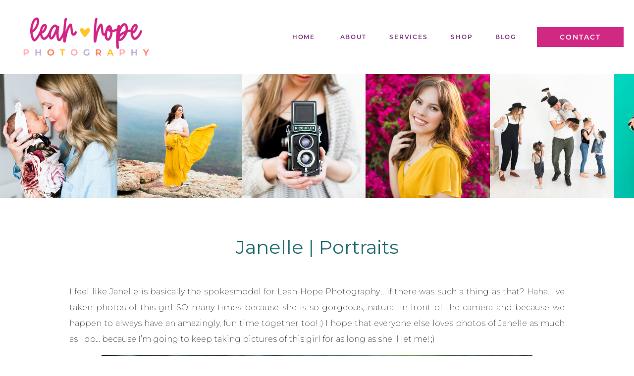

--- FILE ---
content_type: text/html; charset=UTF-8
request_url: https://leahhopephotography.com/2015/02/janelle-portraits-4/
body_size: 24257
content:
<!DOCTYPE html>
<html lang="en-US" class="d">
<head>
<link rel="stylesheet" type="text/css" href="//lib.showit.co/engine/2.4.3/showit.css" />
<meta name='robots' content='index, follow, max-image-preview:large, max-snippet:-1, max-video-preview:-1' />

	<!-- This site is optimized with the Yoast SEO plugin v26.7 - https://yoast.com/wordpress/plugins/seo/ -->
	<title>Janelle | Portraits - Leah Hope Photography</title>
	<link rel="canonical" href="https://leahhopephotography.com/2015/02/janelle-portraits-4/" />
	<meta property="og:locale" content="en_US" />
	<meta property="og:type" content="article" />
	<meta property="og:title" content="Janelle | Portraits - Leah Hope Photography" />
	<meta property="og:description" content="I feel like Janelle is basically the spokesmodel for Leah Hope Photography&#8230; if there was such a thing as that? Haha. I&#8217;ve taken photos of this girl SO many times because she is so gorgeous, natural in front of the camera and because we happen to always have an amazingly, fun time together too! :) [&hellip;]" />
	<meta property="og:url" content="https://leahhopephotography.com/2015/02/janelle-portraits-4/" />
	<meta property="og:site_name" content="Leah Hope Photography" />
	<meta property="article:published_time" content="2015-02-21T20:53:39+00:00" />
	<meta property="article:modified_time" content="2019-07-11T23:31:59+00:00" />
	<meta property="og:image" content="https://leahhopephotography.com/wp-content/uploads/2015/03/IMG_9524.jpg" />
	<meta property="og:image:width" content="870" />
	<meta property="og:image:height" content="580" />
	<meta property="og:image:type" content="image/jpeg" />
	<meta name="author" content="Leah Hope" />
	<meta name="twitter:card" content="summary_large_image" />
	<meta name="twitter:label1" content="Written by" />
	<meta name="twitter:data1" content="Leah Hope" />
	<script type="application/ld+json" class="yoast-schema-graph">{"@context":"https://schema.org","@graph":[{"@type":"Article","@id":"https://leahhopephotography.com/2015/02/janelle-portraits-4/#article","isPartOf":{"@id":"https://leahhopephotography.com/2015/02/janelle-portraits-4/"},"author":{"name":"Leah Hope","@id":"https://leahhopephotography.com/#/schema/person/37e29b42179cf26f5ef053deaed6d912"},"headline":"Janelle | Portraits","datePublished":"2015-02-21T20:53:39+00:00","dateModified":"2019-07-11T23:31:59+00:00","mainEntityOfPage":{"@id":"https://leahhopephotography.com/2015/02/janelle-portraits-4/"},"wordCount":101,"commentCount":1,"image":{"@id":"https://leahhopephotography.com/2015/02/janelle-portraits-4/#primaryimage"},"thumbnailUrl":"https://leahhopephotography.com/wp-content/uploads/2015/03/IMG_9524.jpg","keywords":["2015","arizona","arizona photographer","california","etsy","fashion","fashion model","fashion photographer","fire arm candy","franklin canyon park","individual portraits","janelle hansen","los angeles","phoenix","phoenix photography","photography","portraits","portraiture","scottsdale","scottsdale arizona","scottsdale photographer","style","styled","styled shoot"],"articleSection":["Fashion","Los Angeles","Photography","Portraits"],"inLanguage":"en-US","potentialAction":[{"@type":"CommentAction","name":"Comment","target":["https://leahhopephotography.com/2015/02/janelle-portraits-4/#respond"]}]},{"@type":"WebPage","@id":"https://leahhopephotography.com/2015/02/janelle-portraits-4/","url":"https://leahhopephotography.com/2015/02/janelle-portraits-4/","name":"Janelle | Portraits - Leah Hope Photography","isPartOf":{"@id":"https://leahhopephotography.com/#website"},"primaryImageOfPage":{"@id":"https://leahhopephotography.com/2015/02/janelle-portraits-4/#primaryimage"},"image":{"@id":"https://leahhopephotography.com/2015/02/janelle-portraits-4/#primaryimage"},"thumbnailUrl":"https://leahhopephotography.com/wp-content/uploads/2015/03/IMG_9524.jpg","datePublished":"2015-02-21T20:53:39+00:00","dateModified":"2019-07-11T23:31:59+00:00","author":{"@id":"https://leahhopephotography.com/#/schema/person/37e29b42179cf26f5ef053deaed6d912"},"breadcrumb":{"@id":"https://leahhopephotography.com/2015/02/janelle-portraits-4/#breadcrumb"},"inLanguage":"en-US","potentialAction":[{"@type":"ReadAction","target":["https://leahhopephotography.com/2015/02/janelle-portraits-4/"]}]},{"@type":"ImageObject","inLanguage":"en-US","@id":"https://leahhopephotography.com/2015/02/janelle-portraits-4/#primaryimage","url":"https://leahhopephotography.com/wp-content/uploads/2015/03/IMG_9524.jpg","contentUrl":"https://leahhopephotography.com/wp-content/uploads/2015/03/IMG_9524.jpg","width":870,"height":580,"caption":"Leah Hope Photography | Portraits"},{"@type":"BreadcrumbList","@id":"https://leahhopephotography.com/2015/02/janelle-portraits-4/#breadcrumb","itemListElement":[{"@type":"ListItem","position":1,"name":"Home","item":"https://leahhopephotography.com/"},{"@type":"ListItem","position":2,"name":"Blog","item":"https://leahhopephotography.com/blog/"},{"@type":"ListItem","position":3,"name":"Janelle | Portraits"}]},{"@type":"WebSite","@id":"https://leahhopephotography.com/#website","url":"https://leahhopephotography.com/","name":"Leah Hope Photography","description":"Scottsdale, AZ Portrait Photographer","potentialAction":[{"@type":"SearchAction","target":{"@type":"EntryPoint","urlTemplate":"https://leahhopephotography.com/?s={search_term_string}"},"query-input":{"@type":"PropertyValueSpecification","valueRequired":true,"valueName":"search_term_string"}}],"inLanguage":"en-US"},{"@type":"Person","@id":"https://leahhopephotography.com/#/schema/person/37e29b42179cf26f5ef053deaed6d912","name":"Leah Hope","image":{"@type":"ImageObject","inLanguage":"en-US","@id":"https://leahhopephotography.com/#/schema/person/image/","url":"https://secure.gravatar.com/avatar/c0e11002120afb91d5520af553b49796181e5f4c911ad118cb374310d5b748d0?s=96&d=mm&r=g","contentUrl":"https://secure.gravatar.com/avatar/c0e11002120afb91d5520af553b49796181e5f4c911ad118cb374310d5b748d0?s=96&d=mm&r=g","caption":"Leah Hope"},"url":"https://leahhopephotography.com/author/leahhope7/"}]}</script>
	<!-- / Yoast SEO plugin. -->


<link rel='dns-prefetch' href='//stats.wp.com' />
<link rel='preconnect' href='//c0.wp.com' />
<link rel="alternate" type="application/rss+xml" title="Leah Hope Photography &raquo; Feed" href="https://leahhopephotography.com/feed/" />
<link rel="alternate" type="application/rss+xml" title="Leah Hope Photography &raquo; Comments Feed" href="https://leahhopephotography.com/comments/feed/" />
<link rel="alternate" type="application/rss+xml" title="Leah Hope Photography &raquo; Janelle | Portraits Comments Feed" href="https://leahhopephotography.com/2015/02/janelle-portraits-4/feed/" />
<script type="text/javascript">
/* <![CDATA[ */
window._wpemojiSettings = {"baseUrl":"https:\/\/s.w.org\/images\/core\/emoji\/16.0.1\/72x72\/","ext":".png","svgUrl":"https:\/\/s.w.org\/images\/core\/emoji\/16.0.1\/svg\/","svgExt":".svg","source":{"concatemoji":"https:\/\/leahhopephotography.com\/wp-includes\/js\/wp-emoji-release.min.js?ver=6.8.3"}};
/*! This file is auto-generated */
!function(s,n){var o,i,e;function c(e){try{var t={supportTests:e,timestamp:(new Date).valueOf()};sessionStorage.setItem(o,JSON.stringify(t))}catch(e){}}function p(e,t,n){e.clearRect(0,0,e.canvas.width,e.canvas.height),e.fillText(t,0,0);var t=new Uint32Array(e.getImageData(0,0,e.canvas.width,e.canvas.height).data),a=(e.clearRect(0,0,e.canvas.width,e.canvas.height),e.fillText(n,0,0),new Uint32Array(e.getImageData(0,0,e.canvas.width,e.canvas.height).data));return t.every(function(e,t){return e===a[t]})}function u(e,t){e.clearRect(0,0,e.canvas.width,e.canvas.height),e.fillText(t,0,0);for(var n=e.getImageData(16,16,1,1),a=0;a<n.data.length;a++)if(0!==n.data[a])return!1;return!0}function f(e,t,n,a){switch(t){case"flag":return n(e,"\ud83c\udff3\ufe0f\u200d\u26a7\ufe0f","\ud83c\udff3\ufe0f\u200b\u26a7\ufe0f")?!1:!n(e,"\ud83c\udde8\ud83c\uddf6","\ud83c\udde8\u200b\ud83c\uddf6")&&!n(e,"\ud83c\udff4\udb40\udc67\udb40\udc62\udb40\udc65\udb40\udc6e\udb40\udc67\udb40\udc7f","\ud83c\udff4\u200b\udb40\udc67\u200b\udb40\udc62\u200b\udb40\udc65\u200b\udb40\udc6e\u200b\udb40\udc67\u200b\udb40\udc7f");case"emoji":return!a(e,"\ud83e\udedf")}return!1}function g(e,t,n,a){var r="undefined"!=typeof WorkerGlobalScope&&self instanceof WorkerGlobalScope?new OffscreenCanvas(300,150):s.createElement("canvas"),o=r.getContext("2d",{willReadFrequently:!0}),i=(o.textBaseline="top",o.font="600 32px Arial",{});return e.forEach(function(e){i[e]=t(o,e,n,a)}),i}function t(e){var t=s.createElement("script");t.src=e,t.defer=!0,s.head.appendChild(t)}"undefined"!=typeof Promise&&(o="wpEmojiSettingsSupports",i=["flag","emoji"],n.supports={everything:!0,everythingExceptFlag:!0},e=new Promise(function(e){s.addEventListener("DOMContentLoaded",e,{once:!0})}),new Promise(function(t){var n=function(){try{var e=JSON.parse(sessionStorage.getItem(o));if("object"==typeof e&&"number"==typeof e.timestamp&&(new Date).valueOf()<e.timestamp+604800&&"object"==typeof e.supportTests)return e.supportTests}catch(e){}return null}();if(!n){if("undefined"!=typeof Worker&&"undefined"!=typeof OffscreenCanvas&&"undefined"!=typeof URL&&URL.createObjectURL&&"undefined"!=typeof Blob)try{var e="postMessage("+g.toString()+"("+[JSON.stringify(i),f.toString(),p.toString(),u.toString()].join(",")+"));",a=new Blob([e],{type:"text/javascript"}),r=new Worker(URL.createObjectURL(a),{name:"wpTestEmojiSupports"});return void(r.onmessage=function(e){c(n=e.data),r.terminate(),t(n)})}catch(e){}c(n=g(i,f,p,u))}t(n)}).then(function(e){for(var t in e)n.supports[t]=e[t],n.supports.everything=n.supports.everything&&n.supports[t],"flag"!==t&&(n.supports.everythingExceptFlag=n.supports.everythingExceptFlag&&n.supports[t]);n.supports.everythingExceptFlag=n.supports.everythingExceptFlag&&!n.supports.flag,n.DOMReady=!1,n.readyCallback=function(){n.DOMReady=!0}}).then(function(){return e}).then(function(){var e;n.supports.everything||(n.readyCallback(),(e=n.source||{}).concatemoji?t(e.concatemoji):e.wpemoji&&e.twemoji&&(t(e.twemoji),t(e.wpemoji)))}))}((window,document),window._wpemojiSettings);
/* ]]> */
</script>
<style id='wp-emoji-styles-inline-css' type='text/css'>

	img.wp-smiley, img.emoji {
		display: inline !important;
		border: none !important;
		box-shadow: none !important;
		height: 1em !important;
		width: 1em !important;
		margin: 0 0.07em !important;
		vertical-align: -0.1em !important;
		background: none !important;
		padding: 0 !important;
	}
</style>
<link rel='stylesheet' id='wp-block-library-css' href='https://c0.wp.com/c/6.8.3/wp-includes/css/dist/block-library/style.min.css' type='text/css' media='all' />
<style id='classic-theme-styles-inline-css' type='text/css'>
/*! This file is auto-generated */
.wp-block-button__link{color:#fff;background-color:#32373c;border-radius:9999px;box-shadow:none;text-decoration:none;padding:calc(.667em + 2px) calc(1.333em + 2px);font-size:1.125em}.wp-block-file__button{background:#32373c;color:#fff;text-decoration:none}
</style>
<link rel='stylesheet' id='mediaelement-css' href='https://c0.wp.com/c/6.8.3/wp-includes/js/mediaelement/mediaelementplayer-legacy.min.css' type='text/css' media='all' />
<link rel='stylesheet' id='wp-mediaelement-css' href='https://c0.wp.com/c/6.8.3/wp-includes/js/mediaelement/wp-mediaelement.min.css' type='text/css' media='all' />
<style id='jetpack-sharing-buttons-style-inline-css' type='text/css'>
.jetpack-sharing-buttons__services-list{display:flex;flex-direction:row;flex-wrap:wrap;gap:0;list-style-type:none;margin:5px;padding:0}.jetpack-sharing-buttons__services-list.has-small-icon-size{font-size:12px}.jetpack-sharing-buttons__services-list.has-normal-icon-size{font-size:16px}.jetpack-sharing-buttons__services-list.has-large-icon-size{font-size:24px}.jetpack-sharing-buttons__services-list.has-huge-icon-size{font-size:36px}@media print{.jetpack-sharing-buttons__services-list{display:none!important}}.editor-styles-wrapper .wp-block-jetpack-sharing-buttons{gap:0;padding-inline-start:0}ul.jetpack-sharing-buttons__services-list.has-background{padding:1.25em 2.375em}
</style>
<style id='global-styles-inline-css' type='text/css'>
:root{--wp--preset--aspect-ratio--square: 1;--wp--preset--aspect-ratio--4-3: 4/3;--wp--preset--aspect-ratio--3-4: 3/4;--wp--preset--aspect-ratio--3-2: 3/2;--wp--preset--aspect-ratio--2-3: 2/3;--wp--preset--aspect-ratio--16-9: 16/9;--wp--preset--aspect-ratio--9-16: 9/16;--wp--preset--color--black: #000000;--wp--preset--color--cyan-bluish-gray: #abb8c3;--wp--preset--color--white: #ffffff;--wp--preset--color--pale-pink: #f78da7;--wp--preset--color--vivid-red: #cf2e2e;--wp--preset--color--luminous-vivid-orange: #ff6900;--wp--preset--color--luminous-vivid-amber: #fcb900;--wp--preset--color--light-green-cyan: #7bdcb5;--wp--preset--color--vivid-green-cyan: #00d084;--wp--preset--color--pale-cyan-blue: #8ed1fc;--wp--preset--color--vivid-cyan-blue: #0693e3;--wp--preset--color--vivid-purple: #9b51e0;--wp--preset--gradient--vivid-cyan-blue-to-vivid-purple: linear-gradient(135deg,rgba(6,147,227,1) 0%,rgb(155,81,224) 100%);--wp--preset--gradient--light-green-cyan-to-vivid-green-cyan: linear-gradient(135deg,rgb(122,220,180) 0%,rgb(0,208,130) 100%);--wp--preset--gradient--luminous-vivid-amber-to-luminous-vivid-orange: linear-gradient(135deg,rgba(252,185,0,1) 0%,rgba(255,105,0,1) 100%);--wp--preset--gradient--luminous-vivid-orange-to-vivid-red: linear-gradient(135deg,rgba(255,105,0,1) 0%,rgb(207,46,46) 100%);--wp--preset--gradient--very-light-gray-to-cyan-bluish-gray: linear-gradient(135deg,rgb(238,238,238) 0%,rgb(169,184,195) 100%);--wp--preset--gradient--cool-to-warm-spectrum: linear-gradient(135deg,rgb(74,234,220) 0%,rgb(151,120,209) 20%,rgb(207,42,186) 40%,rgb(238,44,130) 60%,rgb(251,105,98) 80%,rgb(254,248,76) 100%);--wp--preset--gradient--blush-light-purple: linear-gradient(135deg,rgb(255,206,236) 0%,rgb(152,150,240) 100%);--wp--preset--gradient--blush-bordeaux: linear-gradient(135deg,rgb(254,205,165) 0%,rgb(254,45,45) 50%,rgb(107,0,62) 100%);--wp--preset--gradient--luminous-dusk: linear-gradient(135deg,rgb(255,203,112) 0%,rgb(199,81,192) 50%,rgb(65,88,208) 100%);--wp--preset--gradient--pale-ocean: linear-gradient(135deg,rgb(255,245,203) 0%,rgb(182,227,212) 50%,rgb(51,167,181) 100%);--wp--preset--gradient--electric-grass: linear-gradient(135deg,rgb(202,248,128) 0%,rgb(113,206,126) 100%);--wp--preset--gradient--midnight: linear-gradient(135deg,rgb(2,3,129) 0%,rgb(40,116,252) 100%);--wp--preset--font-size--small: 13px;--wp--preset--font-size--medium: 20px;--wp--preset--font-size--large: 36px;--wp--preset--font-size--x-large: 42px;--wp--preset--spacing--20: 0.44rem;--wp--preset--spacing--30: 0.67rem;--wp--preset--spacing--40: 1rem;--wp--preset--spacing--50: 1.5rem;--wp--preset--spacing--60: 2.25rem;--wp--preset--spacing--70: 3.38rem;--wp--preset--spacing--80: 5.06rem;--wp--preset--shadow--natural: 6px 6px 9px rgba(0, 0, 0, 0.2);--wp--preset--shadow--deep: 12px 12px 50px rgba(0, 0, 0, 0.4);--wp--preset--shadow--sharp: 6px 6px 0px rgba(0, 0, 0, 0.2);--wp--preset--shadow--outlined: 6px 6px 0px -3px rgba(255, 255, 255, 1), 6px 6px rgba(0, 0, 0, 1);--wp--preset--shadow--crisp: 6px 6px 0px rgba(0, 0, 0, 1);}:where(.is-layout-flex){gap: 0.5em;}:where(.is-layout-grid){gap: 0.5em;}body .is-layout-flex{display: flex;}.is-layout-flex{flex-wrap: wrap;align-items: center;}.is-layout-flex > :is(*, div){margin: 0;}body .is-layout-grid{display: grid;}.is-layout-grid > :is(*, div){margin: 0;}:where(.wp-block-columns.is-layout-flex){gap: 2em;}:where(.wp-block-columns.is-layout-grid){gap: 2em;}:where(.wp-block-post-template.is-layout-flex){gap: 1.25em;}:where(.wp-block-post-template.is-layout-grid){gap: 1.25em;}.has-black-color{color: var(--wp--preset--color--black) !important;}.has-cyan-bluish-gray-color{color: var(--wp--preset--color--cyan-bluish-gray) !important;}.has-white-color{color: var(--wp--preset--color--white) !important;}.has-pale-pink-color{color: var(--wp--preset--color--pale-pink) !important;}.has-vivid-red-color{color: var(--wp--preset--color--vivid-red) !important;}.has-luminous-vivid-orange-color{color: var(--wp--preset--color--luminous-vivid-orange) !important;}.has-luminous-vivid-amber-color{color: var(--wp--preset--color--luminous-vivid-amber) !important;}.has-light-green-cyan-color{color: var(--wp--preset--color--light-green-cyan) !important;}.has-vivid-green-cyan-color{color: var(--wp--preset--color--vivid-green-cyan) !important;}.has-pale-cyan-blue-color{color: var(--wp--preset--color--pale-cyan-blue) !important;}.has-vivid-cyan-blue-color{color: var(--wp--preset--color--vivid-cyan-blue) !important;}.has-vivid-purple-color{color: var(--wp--preset--color--vivid-purple) !important;}.has-black-background-color{background-color: var(--wp--preset--color--black) !important;}.has-cyan-bluish-gray-background-color{background-color: var(--wp--preset--color--cyan-bluish-gray) !important;}.has-white-background-color{background-color: var(--wp--preset--color--white) !important;}.has-pale-pink-background-color{background-color: var(--wp--preset--color--pale-pink) !important;}.has-vivid-red-background-color{background-color: var(--wp--preset--color--vivid-red) !important;}.has-luminous-vivid-orange-background-color{background-color: var(--wp--preset--color--luminous-vivid-orange) !important;}.has-luminous-vivid-amber-background-color{background-color: var(--wp--preset--color--luminous-vivid-amber) !important;}.has-light-green-cyan-background-color{background-color: var(--wp--preset--color--light-green-cyan) !important;}.has-vivid-green-cyan-background-color{background-color: var(--wp--preset--color--vivid-green-cyan) !important;}.has-pale-cyan-blue-background-color{background-color: var(--wp--preset--color--pale-cyan-blue) !important;}.has-vivid-cyan-blue-background-color{background-color: var(--wp--preset--color--vivid-cyan-blue) !important;}.has-vivid-purple-background-color{background-color: var(--wp--preset--color--vivid-purple) !important;}.has-black-border-color{border-color: var(--wp--preset--color--black) !important;}.has-cyan-bluish-gray-border-color{border-color: var(--wp--preset--color--cyan-bluish-gray) !important;}.has-white-border-color{border-color: var(--wp--preset--color--white) !important;}.has-pale-pink-border-color{border-color: var(--wp--preset--color--pale-pink) !important;}.has-vivid-red-border-color{border-color: var(--wp--preset--color--vivid-red) !important;}.has-luminous-vivid-orange-border-color{border-color: var(--wp--preset--color--luminous-vivid-orange) !important;}.has-luminous-vivid-amber-border-color{border-color: var(--wp--preset--color--luminous-vivid-amber) !important;}.has-light-green-cyan-border-color{border-color: var(--wp--preset--color--light-green-cyan) !important;}.has-vivid-green-cyan-border-color{border-color: var(--wp--preset--color--vivid-green-cyan) !important;}.has-pale-cyan-blue-border-color{border-color: var(--wp--preset--color--pale-cyan-blue) !important;}.has-vivid-cyan-blue-border-color{border-color: var(--wp--preset--color--vivid-cyan-blue) !important;}.has-vivid-purple-border-color{border-color: var(--wp--preset--color--vivid-purple) !important;}.has-vivid-cyan-blue-to-vivid-purple-gradient-background{background: var(--wp--preset--gradient--vivid-cyan-blue-to-vivid-purple) !important;}.has-light-green-cyan-to-vivid-green-cyan-gradient-background{background: var(--wp--preset--gradient--light-green-cyan-to-vivid-green-cyan) !important;}.has-luminous-vivid-amber-to-luminous-vivid-orange-gradient-background{background: var(--wp--preset--gradient--luminous-vivid-amber-to-luminous-vivid-orange) !important;}.has-luminous-vivid-orange-to-vivid-red-gradient-background{background: var(--wp--preset--gradient--luminous-vivid-orange-to-vivid-red) !important;}.has-very-light-gray-to-cyan-bluish-gray-gradient-background{background: var(--wp--preset--gradient--very-light-gray-to-cyan-bluish-gray) !important;}.has-cool-to-warm-spectrum-gradient-background{background: var(--wp--preset--gradient--cool-to-warm-spectrum) !important;}.has-blush-light-purple-gradient-background{background: var(--wp--preset--gradient--blush-light-purple) !important;}.has-blush-bordeaux-gradient-background{background: var(--wp--preset--gradient--blush-bordeaux) !important;}.has-luminous-dusk-gradient-background{background: var(--wp--preset--gradient--luminous-dusk) !important;}.has-pale-ocean-gradient-background{background: var(--wp--preset--gradient--pale-ocean) !important;}.has-electric-grass-gradient-background{background: var(--wp--preset--gradient--electric-grass) !important;}.has-midnight-gradient-background{background: var(--wp--preset--gradient--midnight) !important;}.has-small-font-size{font-size: var(--wp--preset--font-size--small) !important;}.has-medium-font-size{font-size: var(--wp--preset--font-size--medium) !important;}.has-large-font-size{font-size: var(--wp--preset--font-size--large) !important;}.has-x-large-font-size{font-size: var(--wp--preset--font-size--x-large) !important;}
:where(.wp-block-post-template.is-layout-flex){gap: 1.25em;}:where(.wp-block-post-template.is-layout-grid){gap: 1.25em;}
:where(.wp-block-columns.is-layout-flex){gap: 2em;}:where(.wp-block-columns.is-layout-grid){gap: 2em;}
:root :where(.wp-block-pullquote){font-size: 1.5em;line-height: 1.6;}
</style>
<link rel='stylesheet' id='ajaxed-comments-front-css' href='https://leahhopephotography.com/wp-content/plugins/ajaxed-comments/css/front.css?ver=6.8.3' type='text/css' media='all' />
<link rel='stylesheet' id='ajaxed-comments-colors-css' href='https://leahhopephotography.com/wp-content/plugins/ajaxed-comments/css/colors.css?1768618302&#038;ver=6.8.3' type='text/css' media='all' />
<style id='akismet-widget-style-inline-css' type='text/css'>

			.a-stats {
				--akismet-color-mid-green: #357b49;
				--akismet-color-white: #fff;
				--akismet-color-light-grey: #f6f7f7;

				max-width: 350px;
				width: auto;
			}

			.a-stats * {
				all: unset;
				box-sizing: border-box;
			}

			.a-stats strong {
				font-weight: 600;
			}

			.a-stats a.a-stats__link,
			.a-stats a.a-stats__link:visited,
			.a-stats a.a-stats__link:active {
				background: var(--akismet-color-mid-green);
				border: none;
				box-shadow: none;
				border-radius: 8px;
				color: var(--akismet-color-white);
				cursor: pointer;
				display: block;
				font-family: -apple-system, BlinkMacSystemFont, 'Segoe UI', 'Roboto', 'Oxygen-Sans', 'Ubuntu', 'Cantarell', 'Helvetica Neue', sans-serif;
				font-weight: 500;
				padding: 12px;
				text-align: center;
				text-decoration: none;
				transition: all 0.2s ease;
			}

			/* Extra specificity to deal with TwentyTwentyOne focus style */
			.widget .a-stats a.a-stats__link:focus {
				background: var(--akismet-color-mid-green);
				color: var(--akismet-color-white);
				text-decoration: none;
			}

			.a-stats a.a-stats__link:hover {
				filter: brightness(110%);
				box-shadow: 0 4px 12px rgba(0, 0, 0, 0.06), 0 0 2px rgba(0, 0, 0, 0.16);
			}

			.a-stats .count {
				color: var(--akismet-color-white);
				display: block;
				font-size: 1.5em;
				line-height: 1.4;
				padding: 0 13px;
				white-space: nowrap;
			}
		
</style>
<link rel='stylesheet' id='pub-style-css' href='https://leahhopephotography.com/wp-content/themes/showit/pubs/a7kftqk3st-eji-4wtpquw/20250904162652S6yg3me/assets/pub.css?ver=1757003225' type='text/css' media='all' />
<script type="text/javascript" src="https://c0.wp.com/c/6.8.3/wp-includes/js/jquery/jquery.min.js" id="jquery-core-js"></script>
<script type="text/javascript" id="jquery-core-js-after">
/* <![CDATA[ */
$ = jQuery;
/* ]]> */
</script>
<script type="text/javascript" src="https://c0.wp.com/c/6.8.3/wp-includes/js/jquery/jquery-migrate.min.js" id="jquery-migrate-js"></script>
<script type="text/javascript" src="https://leahhopephotography.com/wp-content/plugins/ajaxed-comments/js/jquery.countdown.min.js?ver=6.8.3" id="timer-js"></script>
<script type="text/javascript" src="https://c0.wp.com/c/6.8.3/wp-includes/js/jquery/jquery.color.min.js" id="jquery-color-js"></script>
<script type="text/javascript" id="ajaxed-comments-front-js-extra">
/* <![CDATA[ */
var acArgs = {"editCommEffect":"fade","showEffect":"fade","hideEffect":"fade","timeToHide":"3","hideInlineActions":"no","ajaxurl":"https:\/\/leahhopephotography.com\/wp-admin\/admin-ajax.php","untrash":"Restore","trash":"Trash","unspam":"Unspam","spam":"Spam","unapprove":"Unapprove","approve":"Approve","holdColor":"#ffffe0","trashColor":"#ffaaaa","spamColor":"#fff1cc","highlightComments":"yes","timer":"yes","errUnknown":"Error has occurred. Please try again later or reload a page.","errEmptyComment":"Comment is empty.","deleteComment":"Are you sure you want to delete this comment?"};
/* ]]> */
</script>
<script type="text/javascript" src="https://leahhopephotography.com/wp-content/plugins/ajaxed-comments/js/front.js?ver=6.8.3" id="ajaxed-comments-front-js"></script>
<script type="text/javascript" src="https://leahhopephotography.com/wp-content/themes/showit/pubs/a7kftqk3st-eji-4wtpquw/20250904162652S6yg3me/assets/pub.js?ver=1757003225" id="pub-script-js"></script>
<link rel="https://api.w.org/" href="https://leahhopephotography.com/wp-json/" /><link rel="alternate" title="JSON" type="application/json" href="https://leahhopephotography.com/wp-json/wp/v2/posts/9561" /><link rel="EditURI" type="application/rsd+xml" title="RSD" href="https://leahhopephotography.com/xmlrpc.php?rsd" />
<link rel='shortlink' href='https://leahhopephotography.com/?p=9561' />
<link rel="alternate" title="oEmbed (JSON)" type="application/json+oembed" href="https://leahhopephotography.com/wp-json/oembed/1.0/embed?url=https%3A%2F%2Fleahhopephotography.com%2F2015%2F02%2Fjanelle-portraits-4%2F" />
<link rel="alternate" title="oEmbed (XML)" type="text/xml+oembed" href="https://leahhopephotography.com/wp-json/oembed/1.0/embed?url=https%3A%2F%2Fleahhopephotography.com%2F2015%2F02%2Fjanelle-portraits-4%2F&#038;format=xml" />
		<script type="text/javascript" async defer data-pin-color="red"  data-pin-hover="true"
			src="https://leahhopephotography.com/wp-content/plugins/pinterest-pin-it-button-on-image-hover-and-post/js/pinit.js"></script>
		
<!--BEGIN: TRACKING CODE MANAGER (v2.4.0) BY INTELLYWP.COM IN HEAD//-->
<!-- Facebook Pixel Code -->
<script>
  !function(f,b,e,v,n,t,s)
  {if(f.fbq)return;n=f.fbq=function(){n.callMethod?
  n.callMethod.apply(n,arguments):n.queue.push(arguments)};
  if(!f._fbq)f._fbq=n;n.push=n;n.loaded=!0;n.version='2.0';
  n.queue=[];t=b.createElement(e);t.async=!0;
  t.src=v;s=b.getElementsByTagName(e)[0];
  s.parentNode.insertBefore(t,s)}(window, document,'script',
  'https://connect.facebook.net/en_US/fbevents.js');
  fbq('init', '526678354940905');
  fbq('track', 'PageView');
</script>
<noscript><img height="1" width="1" src="https://www.facebook.com/tr?id=526678354940905&ev=PageView&noscript=1" /></noscript>
<!-- End Facebook Pixel Code -->
<!-- Global site tag (gtag.js) - Google Analytics -->
<script async src="https://www.googletagmanager.com/gtag/js?id=UA-162646797-1"></script>
<script>
  window.dataLayer = window.dataLayer || [];
  function gtag(){dataLayer.push(arguments);}
  gtag('js', new Date());

  gtag('config', 'UA-162646797-1');
</script>
<!--END: https://wordpress.org/plugins/tracking-code-manager IN HEAD//-->	<style>img#wpstats{display:none}</style>
		
<meta charset="UTF-8" />
<meta name="viewport" content="width=device-width, initial-scale=1" />
<link rel="icon" type="image/png" href="//static.showit.co/200/vjPrsG2QSxOkNB_il5KcWw/58989/heart.png" />
<link rel="preconnect" href="https://static.showit.co" />

<link rel="preconnect" href="https://fonts.googleapis.com">
<link rel="preconnect" href="https://fonts.gstatic.com" crossorigin>
<link href="https://fonts.googleapis.com/css?family=Montserrat:400|Montserrat:200|PT+Sans:regular" rel="stylesheet" type="text/css"/>
<style>
@font-face{font-family:Montserrat SemiBold;src:url('//static.showit.co/file/4soXYV8FRLmKQXOxv9rguQ/58989/montserrat-semibold.woff');}
@font-face{font-family:Country Fields;src:url('//static.showit.co/file/5zLcuCvoQeWEFa_KCi2_KA/58989/countryfields-webfont.woff');}
</style>
<script id="init_data" type="application/json">
{"mobile":{"w":320},"desktop":{"w":1200,"defaultTrIn":{"type":"fade"},"defaultTrOut":{"type":"fade"},"bgFillType":"color","bgColor":"#000000:0"},"sid":"a7kftqk3st-eji-4wtpquw","break":768,"assetURL":"//static.showit.co","contactFormId":"58989/154855","cfAction":"aHR0cHM6Ly9jbGllbnRzZXJ2aWNlLnNob3dpdC5jby9jb250YWN0Zm9ybQ==","sgAction":"aHR0cHM6Ly9jbGllbnRzZXJ2aWNlLnNob3dpdC5jby9zb2NpYWxncmlk","blockData":[{"slug":"logo","visible":"a","states":[],"d":{"h":150,"w":1200,"locking":{},"bgFillType":"color","bgColor":"colors-7","bgMediaType":"none"},"m":{"h":85,"w":320,"locking":{"side":"st"},"bgFillType":"color","bgColor":"colors-7","bgMediaType":"none"}},{"slug":"collage","visible":"a","states":[],"d":{"h":250,"w":1200,"nature":"dH","bgFillType":"color","bgColor":"#FFFFFF","bgMediaType":"none"},"m":{"h":107,"w":320,"bgFillType":"color","bgColor":"#FFFFFF","bgMediaType":"none"},"ps":[{"trigger":"percent","type":"show","offset":1,"block":"sticky-menu"}]},{"slug":"post-title","visible":"a","states":[],"d":{"h":111,"w":1200,"locking":{"offset":100},"nature":"dH","bgFillType":"color","bgColor":"#FFFFFF","bgMediaType":"none"},"m":{"h":60,"w":320,"nature":"dH","bgFillType":"color","bgColor":"#FFFFFF","bgMediaType":"none"}},{"slug":"post-meta","visible":"a","states":[],"d":{"h":1050,"w":1200,"nature":"dH","bgFillType":"color","bgColor":"#FFFFFF","bgMediaType":"none"},"m":{"h":850,"w":320,"nature":"dH","bgFillType":"color","bgColor":"#FFFFFF","bgMediaType":"none"}},{"slug":"share","visible":"a","states":[],"d":{"h":100,"w":1200,"bgFillType":"color","bgColor":"colors-7","bgMediaType":"none"},"m":{"h":75,"w":320,"bgFillType":"color","bgColor":"colors-7","bgMediaType":"none"}},{"slug":"categories-2","visible":"a","states":[],"d":{"h":125,"w":1200,"bgFillType":"color","bgColor":"#ffacb7:50","bgMediaType":"none"},"m":{"h":375,"w":320,"bgFillType":"color","bgColor":"#ffacb7:50","bgMediaType":"none"}},{"slug":"comments","visible":"a","states":[],"d":{"h":97,"w":1200,"nature":"dH","bgFillType":"color","bgColor":"#FFFFFF","bgMediaType":"none"},"m":{"h":79,"w":320,"nature":"dH","bgFillType":"color","bgColor":"#FFFFFF","bgMediaType":"none"}},{"slug":"comments-form","visible":"a","states":[],"d":{"h":97,"w":1200,"nature":"dH","bgFillType":"color","bgColor":"#FFFFFF","bgMediaType":"none"},"m":{"h":79,"w":320,"nature":"dH","bgFillType":"color","bgColor":"#FFFFFF","bgMediaType":"none"}},{"slug":"pagination","visible":"a","states":[],"d":{"h":75,"w":1200,"nature":"dH","bgFillType":"color","bgColor":"colors-6","bgMediaType":"none"},"m":{"h":81,"w":320,"nature":"dH","bgFillType":"color","bgColor":"colors-6","bgMediaType":"none"}},{"slug":"contact-1","visible":"a","states":[],"d":{"h":375,"w":1200,"bgFillType":"color","bgColor":"colors-1","bgMediaType":"none"},"m":{"h":150,"w":320,"bgFillType":"color","bgColor":"colors-1","bgMediaType":"none"}},{"slug":"instagram","visible":"a","states":[],"d":{"h":325,"w":1200,"bgFillType":"color","bgColor":"colors-7","bgMediaType":"none"},"m":{"h":150,"w":320,"bgFillType":"color","bgColor":"colors-7","bgMediaType":"none"}},{"slug":"footer","visible":"a","states":[],"d":{"h":275,"w":1200,"bgFillType":"color","bgColor":"colors-7","bgMediaType":"none"},"m":{"h":450,"w":320,"bgFillType":"color","bgColor":"colors-7","bgMediaType":"none"}},{"slug":"credit","visible":"a","states":[],"d":{"h":50,"w":1200,"bgFillType":"color","bgColor":"#ffacb7:25","bgMediaType":"none"},"m":{"h":50,"w":320,"bgFillType":"color","bgColor":"#ffacb7:25","bgMediaType":"none"}},{"slug":"mobile-menu","visible":"m","states":[],"d":{"h":400,"w":1200,"bgFillType":"color","bgColor":"#FFFFFF","bgMediaType":"none"},"m":{"h":575,"w":320,"locking":{"side":"t"},"bgFillType":"color","bgColor":"#ffacb7","bgMediaType":"none"}}],"elementData":[{"type":"graphic","visible":"a","id":"logo_0","blockId":"logo","m":{"x":5,"y":8,"w":193,"h":57,"a":0,"gs":{"s":50}},"d":{"x":33,"y":25,"w":281,"h":100,"a":0,"gs":{"s":52},"lockH":"l"},"c":{"key":"HviT8OfRQ3iaa5NOCUTUFg/58989/leahhopephotography-1.png","aspect_ratio":1}},{"type":"text","visible":"d","id":"logo_1","blockId":"logo","m":{"x":159,"y":91,"w":114,"h":19,"a":0},"d":{"x":907,"y":66,"w":68,"h":18,"a":0,"lockH":"r"}},{"type":"text","visible":"d","id":"logo_2","blockId":"logo","m":{"x":169,"y":101,"w":114,"h":19,"a":0},"d":{"x":820,"y":66,"w":65,"h":18,"a":0,"lockH":"r"}},{"type":"text","visible":"d","id":"logo_4","blockId":"logo","m":{"x":159,"y":91,"w":114,"h":19,"a":0},"d":{"x":693,"y":66,"w":104,"h":18,"a":0,"lockH":"r"}},{"type":"text","visible":"d","id":"logo_5","blockId":"logo","m":{"x":226,"y":28,"w":56,"h":13,"a":0},"d":{"x":593,"y":66,"w":80,"h":18,"a":0,"lockH":"r"}},{"type":"text","visible":"d","id":"logo_6","blockId":"logo","m":{"x":236,"y":38,"w":56,"h":13,"a":0},"d":{"x":493,"y":66,"w":80,"h":18,"a":0,"lockH":"r"}},{"type":"simple","visible":"d","id":"logo_7","blockId":"logo","m":{"x":24,"y":83,"w":224,"h":140,"a":0},"d":{"x":1004,"y":55,"w":175,"h":40,"a":0,"lockH":"r"}},{"type":"text","visible":"d","id":"logo_8","blockId":"logo","m":{"x":286,"y":28,"w":60,"h":13,"a":0},"d":{"x":1027,"y":65,"w":129,"h":22,"a":0,"lockH":"r"}},{"type":"icon","visible":"m","id":"logo_9","blockId":"logo","m":{"x":273,"y":20,"w":35,"h":35,"a":0},"d":{"x":550,"y":25,"w":100,"h":100,"a":0},"pc":[{"type":"show","block":"mobile-menu"}]},{"type":"graphic","visible":"a","id":"collage_0","blockId":"collage","m":{"x":214,"y":0,"w":107,"h":107,"a":0},"d":{"x":1200,"y":-1,"w":251,"h":251,"a":0,"gs":{"s":50}},"c":{"key":"oO2fe5J8S6i4QHnQ-SgJPg/58989/scottsdale-portrait-photographer-72.jpg","aspect_ratio":1.5}},{"type":"graphic","visible":"a","id":"collage_1","blockId":"collage","m":{"x":107,"y":0,"w":107,"h":107,"a":0},"d":{"x":949,"y":-1,"w":251,"h":251,"a":0},"c":{"key":"BaS3veK8QCm4xggj0sCl1w/58989/scottsdale-family-photographer-9.jpg","aspect_ratio":1.5}},{"type":"graphic","visible":"d","id":"collage_2","blockId":"collage","m":{"x":214,"y":0,"w":107,"h":107,"a":0},"d":{"x":698,"y":-1,"w":251,"h":251,"a":0,"gs":{"s":80}},"c":{"key":"PBX-JojBRLyrawV8xwCo0A/58989/scottsdale-senior-photographer-68.jpg","aspect_ratio":1.5}},{"type":"graphic","visible":"d","id":"collage_3","blockId":"collage","m":{"x":107,"y":1,"w":107,"h":107,"a":0},"d":{"x":447,"y":-1,"w":251,"h":251,"a":0},"c":{"key":"m7bty7xHQZG91W12AQq1Nw/58989/scottsdale-arizona-photographer-1.jpg","aspect_ratio":1}},{"type":"graphic","visible":"a","id":"collage_4","blockId":"collage","m":{"x":0,"y":0,"w":107,"h":107,"a":0},"d":{"x":197,"y":-1,"w":251,"h":251,"a":0,"gs":{"s":90}},"c":{"key":"-Hvd9I-SS9OTpbxKWHwNFw/58989/scottsdale-maternity-photographer-54.jpg","aspect_ratio":0.6675}},{"type":"graphic","visible":"d","id":"collage_5","blockId":"collage","m":{"x":107,"y":0,"w":107,"h":107,"a":0},"d":{"x":-54,"y":-1,"w":251,"h":251,"a":0,"gs":{"s":30}},"c":{"key":"ZLdcDjTeQuGDD3i82esCmA/58989/scottsdale-newborn-photographer-25.jpg","aspect_ratio":0.66667}},{"type":"graphic","visible":"d","id":"collage_6","blockId":"collage","m":{"x":215,"y":10,"w":117,"h":117,"a":0},"d":{"x":-305,"y":-1,"w":251,"h":251,"a":0,"gs":{"s":15}},"c":{"key":"tLKcIGn4QAeZ-b2bNqOuiA/58989/scottsdale-couple-photographer-70.jpg","aspect_ratio":1.5}},{"type":"graphic","visible":"d","id":"collage_7","blockId":"collage","m":{"x":225,"y":20,"w":117,"h":117,"a":0},"d":{"x":-556,"y":-1,"w":251,"h":251,"a":0},"c":{"key":"jUHggZWPRF2DJnPsIhAZSg/58989/scottsdale-arizona-photographer-3.jpg","aspect_ratio":1}},{"type":"graphic","visible":"d","id":"collage_8","blockId":"collage","m":{"x":107,"y":214,"w":107,"h":107,"a":0},"d":{"x":1451,"y":-1,"w":251,"h":251,"a":0,"gs":{"s":30}},"c":{"key":"WVcOHRVSQUaK9zKZpfK0zg/58989/scottsdale-arizona-photographer-7.jpg","aspect_ratio":1}},{"type":"text","visible":"a","id":"post-title_0","blockId":"post-title","m":{"x":9,"y":21,"w":300,"h":39,"a":0},"d":{"x":188,"y":75,"w":825,"h":36,"a":0}},{"type":"text","visible":"a","id":"post-meta_0","blockId":"post-meta","m":{"x":20,"y":25,"w":280,"h":785,"a":0},"d":{"x":100,"y":50,"w":1000,"h":195,"a":0}},{"type":"text","visible":"a","id":"share_0","blockId":"share","m":{"x":31,"y":26,"w":82,"h":23,"a":0},"d":{"x":452,"y":38,"w":94,"h":24,"a":0}},{"type":"icon","visible":"a","id":"share_1","blockId":"share","m":{"x":120,"y":25,"w":25,"h":25,"a":0},"d":{"x":559,"y":38,"w":25,"h":25,"a":0}},{"type":"icon","visible":"a","id":"share_2","blockId":"share","m":{"x":168,"y":25,"w":25,"h":25,"a":0},"d":{"x":614,"y":38,"w":25,"h":25,"a":0}},{"type":"icon","visible":"a","id":"share_3","blockId":"share","m":{"x":216,"y":25,"w":25,"h":25,"a":0},"d":{"x":668,"y":38,"w":25,"h":25,"a":0}},{"type":"icon","visible":"a","id":"share_4","blockId":"share","m":{"x":264,"y":25,"w":25,"h":25,"a":0},"d":{"x":723,"y":38,"w":25,"h":25,"a":0}},{"type":"simple","visible":"a","id":"categories-2_0","blockId":"categories-2","m":{"x":37,"y":311,"w":247,"h":34,"a":0},"d":{"x":899,"y":43,"w":292,"h":39,"a":0}},{"type":"text","visible":"a","id":"categories-2_1","blockId":"categories-2","m":{"x":44,"y":315,"w":233,"h":26,"a":0},"d":{"x":901,"y":52,"w":288,"h":22,"a":0}},{"type":"text","visible":"a","id":"categories-2_2","blockId":"categories-2","m":{"x":112,"y":273,"w":97,"h":23,"a":0},"d":{"x":767,"y":54,"w":116,"h":18,"a":0}},{"type":"text","visible":"a","id":"categories-2_3","blockId":"categories-2","m":{"x":112,"y":239,"w":97,"h":23,"a":0},"d":{"x":625,"y":54,"w":116,"h":18,"a":0}},{"type":"text","visible":"a","id":"categories-2_4","blockId":"categories-2","m":{"x":112,"y":205,"w":97,"h":23,"a":0},"d":{"x":502,"y":54,"w":98,"h":18,"a":0}},{"type":"text","visible":"a","id":"categories-2_5","blockId":"categories-2","m":{"x":112,"y":171,"w":97,"h":23,"a":0},"d":{"x":388,"y":54,"w":88,"h":18,"a":0}},{"type":"text","visible":"a","id":"categories-2_6","blockId":"categories-2","m":{"x":112,"y":136,"w":97,"h":23,"a":0},"d":{"x":255,"y":54,"w":107,"h":18,"a":0}},{"type":"text","visible":"a","id":"categories-2_7","blockId":"categories-2","m":{"x":112,"y":102,"w":97,"h":23,"a":0},"d":{"x":117,"y":54,"w":113,"h":18,"a":0}},{"type":"text","visible":"a","id":"categories-2_8","blockId":"categories-2","m":{"x":112,"y":68,"w":97,"h":23,"a":0},"d":{"x":9,"y":54,"w":82,"h":18,"a":0}},{"type":"text","visible":"m","id":"categories-2_9","blockId":"categories-2","m":{"x":56,"y":30,"w":209,"h":23,"a":0},"d":{"x":543,"y":16,"w":114,"h":19,"a":0}},{"type":"text","visible":"a","id":"comments_0","blockId":"comments","m":{"x":13.993,"y":50,"w":292.015,"h":26.004,"a":0},"d":{"x":195,"y":61,"w":809.009,"h":33.014,"a":0}},{"type":"text","visible":"a","id":"comments_1","blockId":"comments","m":{"x":28,"y":10,"w":265.003,"h":17.003,"a":0},"d":{"x":404,"y":21,"w":391,"h":24,"a":0}},{"type":"text","visible":"a","id":"comments-form_0","blockId":"comments-form","m":{"x":14,"y":19,"w":292.001,"h":57.014,"a":0},"d":{"x":195,"y":11,"w":809.016,"h":78.011,"a":0}},{"type":"text","visible":"a","id":"pagination_0","blockId":"pagination","m":{"x":187,"y":31,"w":125,"h":20,"a":0},"d":{"x":634,"y":27,"w":527,"h":21,"a":0}},{"type":"text","visible":"a","id":"pagination_1","blockId":"pagination","m":{"x":7,"y":31,"w":158,"h":20,"a":0},"d":{"x":40,"y":27,"w":527,"h":21,"a":0}},{"type":"simple","visible":"a","id":"contact-1_0","blockId":"contact-1","m":{"x":35,"y":81,"w":250,"h":40,"a":0},"d":{"x":475,"y":236,"w":250,"h":45,"a":0}},{"type":"text","visible":"a","id":"contact-1_1","blockId":"contact-1","m":{"x":41,"y":89,"w":238,"h":24,"a":0},"d":{"x":481,"y":247,"w":238,"h":24,"a":0}},{"type":"text","visible":"a","id":"contact-1_2","blockId":"contact-1","m":{"x":0,"y":35,"w":320,"h":23,"a":0},"d":{"x":115,"y":119,"w":971,"h":64,"a":0,"lockV":"b"}},{"type":"graphic","visible":"a","id":"contact-1_3","blockId":"contact-1","m":{"x":99,"y":30,"w":125,"h":34,"a":-2},"d":{"x":395,"y":40,"w":425,"h":224,"a":-2,"lockV":"b"},"c":{"key":"JIAYyldsRrmuEJ4lRVGmAg/58989/white_plane_graphic.png","aspect_ratio":2.38973}},{"type":"simple","visible":"a","id":"instagram_0","blockId":"instagram","m":{"x":5,"y":24,"w":311,"h":86,"a":0},"d":{"x":50,"y":50,"w":1100,"h":225,"a":0}},{"type":"social","visible":"a","id":"instagram_1","blockId":"instagram","m":{"x":0,"y":32,"w":321,"h":70,"a":0},"d":{"x":62,"y":63,"w":1076,"h":199,"a":0}},{"type":"simple","visible":"a","id":"instagram_2","blockId":"instagram","m":{"x":23,"y":94,"w":275,"h":32,"a":0},"d":{"x":781,"y":243,"w":299,"h":40,"a":0}},{"type":"text","visible":"a","id":"instagram_3","blockId":"instagram","m":{"x":39,"y":100,"w":244,"h":20,"a":0},"d":{"x":787,"y":252,"w":288,"h":22,"a":0}},{"type":"icon","visible":"m","id":"footer_0","blockId":"footer","m":{"x":318,"y":325,"w":23,"h":32,"a":0},"d":{"x":1084,"y":120,"w":25,"h":25,"a":0}},{"type":"icon","visible":"a","id":"footer_2","blockId":"footer","m":{"x":186,"y":317,"w":23,"h":32,"a":0},"d":{"x":1040,"y":122,"w":25,"h":25,"a":0}},{"type":"icon","visible":"a","id":"footer_3","blockId":"footer","m":{"x":145,"y":317,"w":23,"h":32,"a":0},"d":{"x":995,"y":122,"w":25,"h":25,"a":0}},{"type":"icon","visible":"a","id":"footer_4","blockId":"footer","m":{"x":103,"y":317,"w":23,"h":32,"a":0},"d":{"x":950,"y":122,"w":25,"h":25,"a":0}},{"type":"text","visible":"a","id":"footer_5","blockId":"footer","m":{"x":45,"y":265,"w":221,"h":33,"a":0},"d":{"x":925,"y":72,"w":165,"h":29,"a":0}},{"type":"text","visible":"a","id":"footer_6","blockId":"footer","m":{"x":9,"y":187,"w":308,"h":37,"a":0},"d":{"x":417,"y":169,"w":367,"h":43,"a":0}},{"type":"graphic","visible":"a","id":"footer_7","blockId":"footer","m":{"x":97,"y":85,"w":124,"h":89,"a":0},"d":{"x":538,"y":64,"w":126,"h":96,"a":0},"c":{"key":"vjIIAoMZQ1il3HzawOfbeg/58989/leahhopephotography-12.png","aspect_ratio":1}},{"type":"text","visible":"d","id":"footer_8","blockId":"footer","m":{"x":121,"y":621,"w":102,"h":17,"a":0},"d":{"x":167,"y":211,"w":120,"h":17,"a":0}},{"type":"text","visible":"d","id":"footer_9","blockId":"footer","m":{"x":109,"y":671,"w":102,"h":17,"a":0},"d":{"x":177,"y":178,"w":100,"h":17,"a":0}},{"type":"text","visible":"d","id":"footer_10","blockId":"footer","m":{"x":109,"y":671,"w":102,"h":17,"a":0},"d":{"x":178,"y":146,"w":99,"h":17,"a":0}},{"type":"text","visible":"d","id":"footer_11","blockId":"footer","m":{"x":109,"y":671,"w":102,"h":17,"a":0},"d":{"x":171,"y":113,"w":112,"h":17,"a":0}},{"type":"text","visible":"d","id":"footer_12","blockId":"footer","m":{"x":109,"y":671,"w":102,"h":17,"a":0},"d":{"x":169,"y":81,"w":117,"h":17,"a":0}},{"type":"text","visible":"d","id":"footer_13","blockId":"footer","m":{"x":109,"y":671,"w":102,"h":17,"a":0},"d":{"x":174,"y":48,"w":106,"h":17,"a":0}},{"type":"text","visible":"a","id":"footer_14","blockId":"footer","m":{"x":93,"y":411,"w":102,"h":16,"a":0},"d":{"x":46,"y":192,"w":103,"h":17,"a":0}},{"type":"text","visible":"d","id":"footer_15","blockId":"footer","m":{"x":109,"y":671,"w":102,"h":17,"a":0},"d":{"x":63,"y":159,"w":68,"h":17,"a":0}},{"type":"text","visible":"d","id":"footer_16","blockId":"footer","m":{"x":119,"y":681,"w":102,"h":17,"a":0},"d":{"x":57,"y":127,"w":80,"h":17,"a":0}},{"type":"text","visible":"d","id":"footer_18","blockId":"footer","m":{"x":109,"y":671,"w":102,"h":17,"a":0},"d":{"x":55,"y":95,"w":84,"h":17,"a":0}},{"type":"text","visible":"d","id":"footer_19","blockId":"footer","m":{"x":109,"y":671,"w":102,"h":17,"a":0},"d":{"x":59,"y":62,"w":76,"h":17,"a":0}},{"type":"text","visible":"m","id":"footer_20","blockId":"footer","m":{"x":94,"y":49,"w":133,"h":17,"a":0},"d":{"x":549,"y":129,"w":102,"h":17,"a":0}},{"type":"icon","visible":"m","id":"footer_21","blockId":"footer","m":{"x":148,"y":16,"w":24,"h":35,"a":-90},"d":{"x":550,"y":88,"w":100,"h":100,"a":0}},{"type":"line","visible":"a","id":"footer_22","blockId":"footer","m":{"x":46,"y":247,"w":230,"a":0},"d":{"x":714,"y":137,"w":194,"h":2,"a":90}},{"type":"line","visible":"a","id":"footer_23","blockId":"footer","m":{"x":46,"y":369,"w":230,"a":0},"d":{"x":293,"y":137,"w":194,"h":2,"a":90}},{"type":"text","visible":"a","id":"footer_24","blockId":"footer","m":{"x":10,"y":388,"w":301,"h":42,"a":0},"d":{"x":862,"y":195,"w":300,"h":35,"a":0}},{"type":"text","visible":"a","id":"credit_0","blockId":"credit","m":{"x":15,"y":15,"w":291,"h":20,"a":0},"d":{"x":184,"y":19,"w":832,"h":12,"a":0}},{"type":"text","visible":"a","id":"mobile-menu_0","blockId":"mobile-menu","m":{"x":102,"y":358,"w":118,"h":22,"a":0},"d":{"x":613,"y":261,"w":114,"h":19,"a":0}},{"type":"text","visible":"a","id":"mobile-menu_1","blockId":"mobile-menu","m":{"x":102,"y":311,"w":118,"h":22,"a":0},"d":{"x":573,"y":221,"w":114,"h":19,"a":0}},{"type":"text","visible":"a","id":"mobile-menu_2","blockId":"mobile-menu","m":{"x":102,"y":263,"w":118,"h":22,"a":0},"d":{"x":603,"y":251,"w":114,"h":19,"a":0}},{"type":"text","visible":"d","id":"mobile-menu_3","blockId":"mobile-menu","m":{"x":80,"y":264,"w":162,"h":22,"a":0},"d":{"x":603,"y":251,"w":114,"h":19,"a":0}},{"type":"text","visible":"a","id":"mobile-menu_4","blockId":"mobile-menu","m":{"x":90,"y":216,"w":141,"h":22,"a":0},"d":{"x":563,"y":211,"w":114,"h":19,"a":0}},{"type":"text","visible":"a","id":"mobile-menu_5","blockId":"mobile-menu","m":{"x":102,"y":169,"w":118,"h":22,"a":0},"d":{"x":553,"y":201,"w":114,"h":19,"a":0}},{"type":"text","visible":"a","id":"mobile-menu_6","blockId":"mobile-menu","m":{"x":102,"y":121,"w":118,"h":22,"a":0},"d":{"x":543,"y":191,"w":114,"h":19,"a":0}},{"type":"icon","visible":"a","id":"mobile-menu_7","blockId":"mobile-menu","m":{"x":266,"y":23,"w":34,"h":36,"a":0},"d":{"x":550,"y":150,"w":100,"h":100,"a":0},"pc":[{"type":"hide","block":"mobile-menu"}]},{"type":"graphic","visible":"a","id":"mobile-menu_8","blockId":"mobile-menu","m":{"x":44,"y":69,"w":233,"h":37,"a":0},"d":{"x":460,"y":60,"w":280,"h":280,"a":0},"c":{"key":"3wuJZIR2QmOn7YTKp1rwaw/58989/leahhopephotography-9.png","aspect_ratio":1}},{"type":"graphic","visible":"a","id":"mobile-menu_9","blockId":"mobile-menu","m":{"x":33,"y":401,"w":255,"h":59,"a":0},"d":{"x":180,"y":24,"w":840,"h":352,"a":0},"c":{"key":"JIAYyldsRrmuEJ4lRVGmAg/58989/white_plane_graphic.png","aspect_ratio":2.38973}}]}
</script>
<link
rel="stylesheet"
type="text/css"
href="https://cdnjs.cloudflare.com/ajax/libs/animate.css/3.4.0/animate.min.css"
/>


<script src="//lib.showit.co/engine/2.4.3/showit-lib.min.js"></script>
<script src="//lib.showit.co/engine/2.4.3/showit.min.js"></script>
<script>

function initPage(){

}
</script>

<style id="si-page-css">
html.m {background-color:rgba(0,0,0,0);}
html.d {background-color:rgba(0,0,0,0);}
.d .se:has(.st-primary) {border-radius:10px;box-shadow:none;opacity:1;overflow:hidden;}
.d .st-primary {padding:10px 14px 10px 14px;border-width:0px;border-color:rgba(0,0,0,1);background-color:rgba(0,0,0,1);background-image:none;border-radius:inherit;transition-duration:0.5s;}
.d .st-primary span {color:rgba(255,255,255,1);font-family:'Montserrat SemiBold';font-weight:400;font-style:normal;font-size:16px;text-align:center;text-transform:uppercase;letter-spacing:0.15em;line-height:1.5;transition-duration:0.5s;}
.d .se:has(.st-primary:hover) {}
.d .st-primary.se-button:hover {background-color:rgba(0,0,0,1);background-image:none;transition-property:background-color,background-image;}
.d .st-primary.se-button:hover span {}
.m .se:has(.st-primary) {border-radius:10px;box-shadow:none;opacity:1;overflow:hidden;}
.m .st-primary {padding:10px 14px 10px 14px;border-width:0px;border-color:rgba(0,0,0,1);background-color:rgba(0,0,0,1);background-image:none;border-radius:inherit;}
.m .st-primary span {color:rgba(255,255,255,1);font-family:'Montserrat SemiBold';font-weight:400;font-style:normal;font-size:14px;text-align:center;text-transform:uppercase;letter-spacing:0.15em;line-height:1.5;}
.d .se:has(.st-secondary) {border-radius:10px;box-shadow:none;opacity:1;overflow:hidden;}
.d .st-secondary {padding:10px 14px 10px 14px;border-width:2px;border-color:rgba(0,0,0,1);background-color:rgba(0,0,0,0);background-image:none;border-radius:inherit;transition-duration:0.5s;}
.d .st-secondary span {color:rgba(0,0,0,1);font-family:'Montserrat SemiBold';font-weight:400;font-style:normal;font-size:16px;text-align:center;text-transform:uppercase;letter-spacing:0.15em;line-height:1.5;transition-duration:0.5s;}
.d .se:has(.st-secondary:hover) {}
.d .st-secondary.se-button:hover {border-color:rgba(0,0,0,0.7);background-color:rgba(0,0,0,0);background-image:none;transition-property:border-color,background-color,background-image;}
.d .st-secondary.se-button:hover span {color:rgba(0,0,0,0.7);transition-property:color;}
.m .se:has(.st-secondary) {border-radius:10px;box-shadow:none;opacity:1;overflow:hidden;}
.m .st-secondary {padding:10px 14px 10px 14px;border-width:2px;border-color:rgba(0,0,0,1);background-color:rgba(0,0,0,0);background-image:none;border-radius:inherit;}
.m .st-secondary span {color:rgba(0,0,0,1);font-family:'Montserrat SemiBold';font-weight:400;font-style:normal;font-size:14px;text-align:center;text-transform:uppercase;letter-spacing:0.15em;line-height:1.5;}
.d .st-d-title,.d .se-wpt h1 {color:rgba(0,0,0,1);line-height:1.3;letter-spacing:0em;font-size:55px;text-align:center;font-family:'Montserrat';font-weight:400;font-style:normal;}
.d .se-wpt h1 {margin-bottom:30px;}
.d .st-d-title.se-rc a {color:rgba(0,0,0,1);}
.d .st-d-title.se-rc a:hover {text-decoration:underline;color:rgba(0,0,0,1);opacity:0.8;}
.m .st-m-title,.m .se-wpt h1 {color:rgba(0,0,0,1);line-height:1.3;letter-spacing:0em;font-size:36px;text-align:center;font-family:'Montserrat';font-weight:400;font-style:normal;}
.m .se-wpt h1 {margin-bottom:20px;}
.m .st-m-title.se-rc a {color:rgba(0,0,0,1);}
.m .st-m-title.se-rc a:hover {text-decoration:underline;color:rgba(0,0,0,1);opacity:0.8;}
.d .st-d-heading,.d .se-wpt h2 {color:rgba(34,107,109,1);line-height:1.3;letter-spacing:0em;font-size:38px;text-align:center;font-family:'Montserrat';font-weight:400;font-style:normal;}
.d .se-wpt h2 {margin-bottom:15px;}
.d .st-d-heading.se-rc a {color:rgba(34,107,109,1);}
.d .st-d-heading.se-rc a:hover {text-decoration:underline;color:rgba(34,107,109,1);opacity:0.8;}
.m .st-m-heading,.m .se-wpt h2 {color:rgba(34,107,109,1);line-height:1.3;letter-spacing:0em;font-size:26px;text-align:center;font-family:'Montserrat';font-weight:400;font-style:normal;}
.m .se-wpt h2 {margin-bottom:10px;}
.m .st-m-heading.se-rc a {color:rgba(34,107,109,1);}
.m .st-m-heading.se-rc a:hover {text-decoration:underline;color:rgba(34,107,109,1);opacity:0.8;}
.d .st-d-subheading,.d .se-wpt h3 {color:rgba(255,193,43,1);text-transform:uppercase;line-height:1.5;letter-spacing:0.15em;font-size:16px;text-align:center;font-family:'Montserrat SemiBold';font-weight:400;font-style:normal;}
.d .se-wpt h3 {margin-bottom:18px;}
.d .st-d-subheading.se-rc a {color:rgba(255,193,43,1);}
.d .st-d-subheading.se-rc a:hover {text-decoration:underline;color:rgba(255,193,43,1);opacity:0.8;}
.m .st-m-subheading,.m .se-wpt h3 {color:rgba(255,193,43,1);text-transform:uppercase;line-height:1.5;letter-spacing:0.15em;font-size:14px;text-align:center;font-family:'Montserrat SemiBold';font-weight:400;font-style:normal;}
.m .se-wpt h3 {margin-bottom:18px;}
.m .st-m-subheading.se-rc a {color:rgba(255,193,43,1);}
.m .st-m-subheading.se-rc a:hover {text-decoration:underline;color:rgba(255,193,43,1);opacity:0.8;}
.d .st-d-paragraph {color:rgba(0,0,0,1);line-height:2;letter-spacing:0em;font-size:16px;text-align:center;font-family:'Montserrat';font-weight:200;font-style:normal;}
.d .se-wpt p {margin-bottom:16px;}
.d .st-d-paragraph.se-rc a {color:rgba(0,0,0,1);text-decoration:none;}
.d .st-d-paragraph.se-rc a:hover {text-decoration:none;color:rgba(0,0,0,1);opacity:0.8;}
.m .st-m-paragraph {color:rgba(0,0,0,1);line-height:2;letter-spacing:0em;font-size:14px;text-align:center;font-family:'Montserrat';font-weight:200;font-style:normal;}
.m .se-wpt p {margin-bottom:16px;}
.m .st-m-paragraph.se-rc a {color:rgba(0,0,0,1);}
.m .st-m-paragraph.se-rc a:hover {text-decoration:underline;color:rgba(0,0,0,1);opacity:0.8;}
.sib-logo {z-index:2;}
.m .sib-logo {height:85px;}
.d .sib-logo {height:150px;}
.m .sib-logo .ss-bg {background-color:rgba(255,255,255,1);}
.d .sib-logo .ss-bg {background-color:rgba(255,255,255,1);}
.d .sie-logo_0 {left:33px;top:25px;width:281px;height:100px;}
.m .sie-logo_0 {left:5px;top:8px;width:193px;height:57px;}
.d .sie-logo_0 .se-img {background-repeat:no-repeat;background-size:cover;background-position:52% 52%;border-radius:inherit;}
.m .sie-logo_0 .se-img {background-repeat:no-repeat;background-size:cover;background-position:50% 50%;border-radius:inherit;}
.d .sie-logo_1:hover {opacity:1;transition-duration:0.5s;transition-property:opacity;}
.m .sie-logo_1:hover {opacity:1;transition-duration:0.5s;transition-property:opacity;}
.d .sie-logo_1 {left:907px;top:66px;width:68px;height:18px;transition-duration:0.5s;transition-property:opacity;}
.m .sie-logo_1 {left:159px;top:91px;width:114px;height:19px;display:none;transition-duration:0.5s;transition-property:opacity;}
.d .sie-logo_1-text:hover {color:rgba(190,178,213,1);}
.m .sie-logo_1-text:hover {color:rgba(190,178,213,1);}
.d .sie-logo_1-text {color:rgba(119,45,125,1);font-size:12px;transition-duration:0.5s;transition-property:color;}
.m .sie-logo_1-text {transition-duration:0.5s;transition-property:color;}
.d .sie-logo_2:hover {opacity:1;transition-duration:0.5s;transition-property:opacity;}
.m .sie-logo_2:hover {opacity:1;transition-duration:0.5s;transition-property:opacity;}
.d .sie-logo_2 {left:820px;top:66px;width:65px;height:18px;transition-duration:0.5s;transition-property:opacity;}
.m .sie-logo_2 {left:169px;top:101px;width:114px;height:19px;display:none;transition-duration:0.5s;transition-property:opacity;}
.d .sie-logo_2-text:hover {color:rgba(190,178,213,1);}
.m .sie-logo_2-text:hover {color:rgba(190,178,213,1);}
.d .sie-logo_2-text {color:rgba(119,45,125,1);font-size:12px;transition-duration:0.5s;transition-property:color;}
.m .sie-logo_2-text {transition-duration:0.5s;transition-property:color;}
.d .sie-logo_4:hover {opacity:1;transition-duration:0.5s;transition-property:opacity;}
.m .sie-logo_4:hover {opacity:1;transition-duration:0.5s;transition-property:opacity;}
.d .sie-logo_4 {left:693px;top:66px;width:104px;height:18px;transition-duration:0.5s;transition-property:opacity;}
.m .sie-logo_4 {left:159px;top:91px;width:114px;height:19px;display:none;transition-duration:0.5s;transition-property:opacity;}
.d .sie-logo_4-text:hover {color:rgba(190,178,213,1);}
.m .sie-logo_4-text:hover {color:rgba(190,178,213,1);}
.d .sie-logo_4-text {color:rgba(119,45,125,1);font-size:12px;transition-duration:0.5s;transition-property:color;}
.m .sie-logo_4-text {transition-duration:0.5s;transition-property:color;}
.d .sie-logo_5:hover {opacity:1;transition-duration:0.5s;transition-property:opacity;}
.m .sie-logo_5:hover {opacity:1;transition-duration:0.5s;transition-property:opacity;}
.d .sie-logo_5 {left:593px;top:66px;width:80px;height:18px;transition-duration:0.5s;transition-property:opacity;}
.m .sie-logo_5 {left:226px;top:28px;width:56px;height:13px;display:none;transition-duration:0.5s;transition-property:opacity;}
.d .sie-logo_5-text:hover {color:rgba(190,178,213,1);}
.m .sie-logo_5-text:hover {color:rgba(190,178,213,1);}
.d .sie-logo_5-text {color:rgba(119,45,125,1);font-size:12px;transition-duration:0.5s;transition-property:color;}
.m .sie-logo_5-text {color:rgba(34,107,109,1);font-size:8px;transition-duration:0.5s;transition-property:color;}
.d .sie-logo_6:hover {opacity:1;transition-duration:0.5s;transition-property:opacity;}
.m .sie-logo_6:hover {opacity:1;transition-duration:0.5s;transition-property:opacity;}
.d .sie-logo_6 {left:493px;top:66px;width:80px;height:18px;transition-duration:0.5s;transition-property:opacity;}
.m .sie-logo_6 {left:236px;top:38px;width:56px;height:13px;display:none;transition-duration:0.5s;transition-property:opacity;}
.d .sie-logo_6-text:hover {color:rgba(190,178,213,1);}
.m .sie-logo_6-text:hover {color:rgba(190,178,213,1);}
.d .sie-logo_6-text {color:rgba(119,45,125,1);font-size:12px;transition-duration:0.5s;transition-property:color;}
.m .sie-logo_6-text {color:rgba(34,107,109,1);font-size:8px;transition-duration:0.5s;transition-property:color;}
.d .sie-logo_7 {left:1004px;top:55px;width:175px;height:40px;}
.m .sie-logo_7 {left:24px;top:83px;width:224px;height:140px;display:none;}
.d .sie-logo_7 .se-simple:hover {}
.m .sie-logo_7 .se-simple:hover {}
.d .sie-logo_7 .se-simple {background-color:rgba(209,40,132,1);}
.m .sie-logo_7 .se-simple {background-color:rgba(0,0,0,1);}
.d .sie-logo_8:hover {opacity:1;transition-duration:0.5s;transition-property:opacity;}
.m .sie-logo_8:hover {opacity:1;transition-duration:0.5s;transition-property:opacity;}
.d .sie-logo_8 {left:1027px;top:65px;width:129px;height:22px;transition-duration:0.5s;transition-property:opacity;}
.m .sie-logo_8 {left:286px;top:28px;width:60px;height:13px;display:none;transition-duration:0.5s;transition-property:opacity;}
.d .sie-logo_8-text:hover {color:rgba(190,178,213,1);}
.m .sie-logo_8-text:hover {color:rgba(190,178,213,1);}
.d .sie-logo_8-text {color:rgba(255,255,255,1);font-size:14px;transition-duration:0.5s;transition-property:color;}
.m .sie-logo_8-text {color:rgba(34,107,109,1);font-size:8px;transition-duration:0.5s;transition-property:color;}
.d .sie-logo_9 {left:550px;top:25px;width:100px;height:100px;display:none;}
.m .sie-logo_9 {left:273px;top:20px;width:35px;height:35px;}
.d .sie-logo_9 svg {fill:rgba(119,45,125,1);}
.m .sie-logo_9 svg {fill:rgba(209,40,132,1);}
.m .sib-collage {height:107px;}
.d .sib-collage {height:250px;}
.m .sib-collage .ss-bg {background-color:rgba(255,255,255,1);}
.d .sib-collage .ss-bg {background-color:rgba(255,255,255,1);}
.d .sib-collage.sb-nd-dH .sc {height:250px;}
.d .sie-collage_0 {left:1200px;top:-1px;width:251px;height:251px;}
.m .sie-collage_0 {left:214px;top:0px;width:107px;height:107px;}
.d .sie-collage_0 .se-img {background-repeat:no-repeat;background-size:cover;background-position:50% 50%;border-radius:inherit;}
.m .sie-collage_0 .se-img {background-repeat:no-repeat;background-size:cover;background-position:50% 50%;border-radius:inherit;}
.d .sie-collage_1 {left:949px;top:-1px;width:251px;height:251px;}
.m .sie-collage_1 {left:107px;top:0px;width:107px;height:107px;}
.d .sie-collage_1 .se-img {background-repeat:no-repeat;background-size:cover;background-position:50% 50%;border-radius:inherit;}
.m .sie-collage_1 .se-img {background-repeat:no-repeat;background-size:cover;background-position:50% 50%;border-radius:inherit;}
.d .sie-collage_2 {left:698px;top:-1px;width:251px;height:251px;}
.m .sie-collage_2 {left:214px;top:0px;width:107px;height:107px;display:none;}
.d .sie-collage_2 .se-img {background-repeat:no-repeat;background-size:cover;background-position:80% 80%;border-radius:inherit;}
.m .sie-collage_2 .se-img {background-repeat:no-repeat;background-size:cover;background-position:80% 80%;border-radius:inherit;}
.d .sie-collage_3 {left:447px;top:-1px;width:251px;height:251px;}
.m .sie-collage_3 {left:107px;top:1px;width:107px;height:107px;display:none;}
.d .sie-collage_3 .se-img {background-repeat:no-repeat;background-size:cover;background-position:50% 50%;border-radius:inherit;}
.m .sie-collage_3 .se-img {background-repeat:no-repeat;background-size:cover;background-position:50% 50%;border-radius:inherit;}
.d .sie-collage_4 {left:197px;top:-1px;width:251px;height:251px;}
.m .sie-collage_4 {left:0px;top:0px;width:107px;height:107px;}
.d .sie-collage_4 .se-img {background-repeat:no-repeat;background-size:cover;background-position:90% 90%;border-radius:inherit;}
.m .sie-collage_4 .se-img {background-repeat:no-repeat;background-size:cover;background-position:90% 90%;border-radius:inherit;}
.d .sie-collage_5 {left:-54px;top:-1px;width:251px;height:251px;}
.m .sie-collage_5 {left:107px;top:0px;width:107px;height:107px;display:none;}
.d .sie-collage_5 .se-img {background-repeat:no-repeat;background-size:cover;background-position:30% 30%;border-radius:inherit;}
.m .sie-collage_5 .se-img {background-repeat:no-repeat;background-size:cover;background-position:50% 50%;border-radius:inherit;}
.d .sie-collage_6 {left:-305px;top:-1px;width:251px;height:251px;}
.m .sie-collage_6 {left:215px;top:10px;width:117px;height:117px;display:none;}
.d .sie-collage_6 .se-img {background-repeat:no-repeat;background-size:cover;background-position:15% 15%;border-radius:inherit;}
.m .sie-collage_6 .se-img {background-repeat:no-repeat;background-size:cover;background-position:50% 50%;border-radius:inherit;}
.d .sie-collage_7 {left:-556px;top:-1px;width:251px;height:251px;}
.m .sie-collage_7 {left:225px;top:20px;width:117px;height:117px;display:none;}
.d .sie-collage_7 .se-img {background-repeat:no-repeat;background-size:cover;background-position:50% 50%;border-radius:inherit;}
.m .sie-collage_7 .se-img {background-repeat:no-repeat;background-size:cover;background-position:50% 50%;border-radius:inherit;}
.d .sie-collage_8 {left:1451px;top:-1px;width:251px;height:251px;}
.m .sie-collage_8 {left:107px;top:214px;width:107px;height:107px;display:none;}
.d .sie-collage_8 .se-img {background-repeat:no-repeat;background-size:cover;background-position:30% 30%;border-radius:inherit;}
.m .sie-collage_8 .se-img {background-repeat:no-repeat;background-size:cover;background-position:50% 50%;border-radius:inherit;}
.m .sib-post-title {height:60px;}
.d .sib-post-title {height:111px;}
.m .sib-post-title .ss-bg {background-color:rgba(255,255,255,1);}
.d .sib-post-title .ss-bg {background-color:rgba(255,255,255,1);}
.m .sib-post-title.sb-nm-dH .sc {height:60px;}
.d .sib-post-title.sb-nd-dH .sc {height:111px;}
.d .sie-post-title_0 {left:188px;top:75px;width:825px;height:36px;}
.m .sie-post-title_0 {left:9px;top:21px;width:300px;height:39px;}
.d .sie-post-title_0-text {color:rgba(34,107,109,1);font-family:'Montserrat';font-weight:400;font-style:normal;}
.m .sie-post-title_0-text {font-size:22px;}
.m .sib-post-meta {height:850px;}
.d .sib-post-meta {height:1050px;}
.m .sib-post-meta .ss-bg {background-color:rgba(255,255,255,1);}
.d .sib-post-meta .ss-bg {background-color:rgba(255,255,255,1);}
.m .sib-post-meta.sb-nm-dH .sc {height:850px;}
.d .sib-post-meta.sb-nd-dH .sc {height:1050px;}
.d .sie-post-meta_0 {left:100px;top:50px;width:1000px;height:195px;}
.m .sie-post-meta_0 {left:20px;top:25px;width:280px;height:785px;}
.d .sie-post-meta_0-text {text-align:justify;}
.m .sie-post-meta_0-text {color:rgba(25,25,26,1);text-transform:none;line-height:1.8;letter-spacing:0em;font-size:14px;text-align:justify;font-family:'Montserrat';font-weight:400;font-style:normal;}
.m .sib-share {height:75px;}
.d .sib-share {height:100px;}
.m .sib-share .ss-bg {background-color:rgba(255,255,255,1);}
.d .sib-share .ss-bg {background-color:rgba(255,255,255,1);}
.d .sie-share_0 {left:452px;top:38px;width:94px;height:24px;}
.m .sie-share_0 {left:31px;top:26px;width:82px;height:23px;}
.d .sie-share_0-text {color:rgba(34,107,109,1);text-align:right;}
.m .sie-share_0-text {color:rgba(34,107,109,1);text-align:right;}
.d .sie-share_1 {left:559px;top:38px;width:25px;height:25px;}
.m .sie-share_1 {left:120px;top:25px;width:25px;height:25px;}
.d .sie-share_1 svg {fill:rgba(209,40,132,1);}
.m .sie-share_1 svg {fill:rgba(209,40,132,1);}
.d .sie-share_2 {left:614px;top:38px;width:25px;height:25px;}
.m .sie-share_2 {left:168px;top:25px;width:25px;height:25px;}
.d .sie-share_2 svg {fill:rgba(255,193,43,1);}
.m .sie-share_2 svg {fill:rgba(255,193,43,1);}
.d .sie-share_3 {left:668px;top:38px;width:25px;height:25px;}
.m .sie-share_3 {left:216px;top:25px;width:25px;height:25px;}
.d .sie-share_3 svg {fill:rgba(119,45,125,1);}
.m .sie-share_3 svg {fill:rgba(119,45,125,1);}
.d .sie-share_4 {left:723px;top:38px;width:25px;height:25px;}
.m .sie-share_4 {left:264px;top:25px;width:25px;height:25px;}
.d .sie-share_4 svg {fill:rgba(252,131,112,1);}
.m .sie-share_4 svg {fill:rgba(252,131,112,1);}
.sib-categories-2 {z-index:1;}
.m .sib-categories-2 {height:375px;}
.d .sib-categories-2 {height:125px;}
.m .sib-categories-2 .ss-bg {background-color:rgba(255,172,183,0.5);}
.d .sib-categories-2 .ss-bg {background-color:rgba(255,172,183,0.5);}
.d .sie-categories-2_0 {left:899px;top:43px;width:292px;height:39px;}
.m .sie-categories-2_0 {left:37px;top:311px;width:247px;height:34px;}
.d .sie-categories-2_0 .se-simple:hover {}
.m .sie-categories-2_0 .se-simple:hover {}
.d .sie-categories-2_0 .se-simple {border-color:rgba(190,178,213,1);border-width:1px;background-color:rgba(255,255,255,1);border-style:solid;border-radius:inherit;}
.m .sie-categories-2_0 .se-simple {border-color:rgba(190,178,213,1);border-width:1px;background-color:rgba(255,255,255,1);border-style:solid;border-radius:inherit;}
.d .sie-categories-2_1 {left:901px;top:52px;width:288px;height:22px;}
.m .sie-categories-2_1 {left:44px;top:315px;width:233px;height:26px;}
.d .sie-categories-2_1-text {color:rgba(119,45,125,1);font-size:14px;}
.m .sie-categories-2_1-text {color:rgba(119,45,125,1);text-transform:uppercase;line-height:1.7;letter-spacing:0.05em;font-size:14px;text-align:center;font-family:'PT Sans';font-weight:400;font-style:normal;}
.d .sie-categories-2_2 {left:767px;top:54px;width:116px;height:18px;}
.m .sie-categories-2_2 {left:112px;top:273px;width:97px;height:23px;}
.d .sie-categories-2_2-text {color:rgba(255,255,255,1);font-size:12px;}
.m .sie-categories-2_2-text {color:rgba(255,255,255,1);text-transform:uppercase;line-height:1.7;letter-spacing:0.05em;font-size:12px;text-align:center;font-family:'PT Sans';font-weight:400;font-style:normal;}
.d .sie-categories-2_3 {left:625px;top:54px;width:116px;height:18px;}
.m .sie-categories-2_3 {left:112px;top:239px;width:97px;height:23px;}
.d .sie-categories-2_3-text {color:rgba(255,255,255,1);font-size:12px;}
.m .sie-categories-2_3-text {color:rgba(255,255,255,1);text-transform:uppercase;line-height:1.7;letter-spacing:0.05em;font-size:12px;text-align:center;font-family:'PT Sans';font-weight:400;font-style:normal;}
.d .sie-categories-2_4 {left:502px;top:54px;width:98px;height:18px;}
.m .sie-categories-2_4 {left:112px;top:205px;width:97px;height:23px;}
.d .sie-categories-2_4-text {color:rgba(255,255,255,1);font-size:12px;}
.m .sie-categories-2_4-text {color:rgba(255,255,255,1);text-transform:uppercase;line-height:1.7;letter-spacing:0.05em;font-size:12px;text-align:center;font-family:'PT Sans';font-weight:400;font-style:normal;}
.d .sie-categories-2_5 {left:388px;top:54px;width:88px;height:18px;}
.m .sie-categories-2_5 {left:112px;top:171px;width:97px;height:23px;}
.d .sie-categories-2_5-text {color:rgba(255,255,255,1);font-size:12px;}
.m .sie-categories-2_5-text {color:rgba(255,255,255,1);text-transform:uppercase;line-height:1.7;letter-spacing:0.05em;font-size:12px;text-align:center;font-family:'PT Sans';font-weight:400;font-style:normal;}
.d .sie-categories-2_6 {left:255px;top:54px;width:107px;height:18px;}
.m .sie-categories-2_6 {left:112px;top:136px;width:97px;height:23px;}
.d .sie-categories-2_6-text {color:rgba(255,255,255,1);font-size:12px;}
.m .sie-categories-2_6-text {color:rgba(255,255,255,1);text-transform:uppercase;line-height:1.7;letter-spacing:0.05em;font-size:12px;text-align:center;font-family:'PT Sans';font-weight:400;font-style:normal;}
.d .sie-categories-2_7 {left:117px;top:54px;width:113px;height:18px;}
.m .sie-categories-2_7 {left:112px;top:102px;width:97px;height:23px;}
.d .sie-categories-2_7-text {color:rgba(255,255,255,1);font-size:12px;}
.m .sie-categories-2_7-text {color:rgba(255,255,255,1);text-transform:uppercase;line-height:1.7;letter-spacing:0.05em;font-size:12px;text-align:center;font-family:'PT Sans';font-weight:400;font-style:normal;}
.d .sie-categories-2_8 {left:9px;top:54px;width:82px;height:18px;}
.m .sie-categories-2_8 {left:112px;top:68px;width:97px;height:23px;}
.d .sie-categories-2_8-text {color:rgba(255,255,255,1);font-size:12px;}
.m .sie-categories-2_8-text {color:rgba(255,255,255,1);text-transform:uppercase;line-height:1.7;letter-spacing:0.05em;font-size:12px;text-align:center;font-family:'PT Sans';font-weight:400;font-style:normal;}
.d .sie-categories-2_9 {left:543px;top:16px;width:114px;height:19px;display:none;}
.m .sie-categories-2_9 {left:56px;top:30px;width:209px;height:23px;}
.d .sie-categories-2_9-text {color:rgba(51,51,51,1);text-transform:uppercase;line-height:1.7;letter-spacing:0.05em;font-size:14px;text-align:center;font-family:'PT Sans';font-weight:400;font-style:normal;}
.m .sie-categories-2_9-text {color:rgba(255,255,255,1);}
.m .sib-comments {height:79px;}
.d .sib-comments {height:97px;}
.m .sib-comments .ss-bg {background-color:rgba(255,255,255,1);}
.d .sib-comments .ss-bg {background-color:rgba(255,255,255,1);}
.m .sib-comments.sb-nm-dH .sc {height:79px;}
.d .sib-comments.sb-nd-dH .sc {height:97px;}
.d .sie-comments_0 {left:195px;top:61px;width:809.009px;height:33.014px;}
.m .sie-comments_0 {left:13.993px;top:50px;width:292.015px;height:26.004px;}
.m .sie-comments_0-text {color:rgba(25,25,26,1);text-transform:none;line-height:1.8;letter-spacing:0em;font-size:14px;text-align:justify;font-family:'Montserrat';font-weight:400;font-style:normal;}
.d .sie-comments_1 {left:404px;top:21px;width:391px;height:24px;}
.m .sie-comments_1 {left:28px;top:10px;width:265.003px;height:17.003px;}
.m .sie-comments_1-text {color:rgba(119,45,125,1);text-transform:uppercase;line-height:1.8;letter-spacing:0.1em;font-size:14px;text-align:center;font-family:'Montserrat SemiBold';font-weight:400;font-style:normal;}
.m .sib-comments-form {height:79px;}
.d .sib-comments-form {height:97px;}
.m .sib-comments-form .ss-bg {background-color:rgba(255,255,255,1);}
.d .sib-comments-form .ss-bg {background-color:rgba(255,255,255,1);}
.m .sib-comments-form.sb-nm-dH .sc {height:79px;}
.d .sib-comments-form.sb-nd-dH .sc {height:97px;}
.d .sie-comments-form_0 {left:195px;top:11px;width:809.016px;height:78.011px;}
.m .sie-comments-form_0 {left:14px;top:19px;width:292.001px;height:57.014px;}
.m .sie-comments-form_0-text {color:rgba(25,25,26,1);text-transform:none;line-height:1.8;letter-spacing:0em;font-size:14px;text-align:justify;font-family:'Montserrat';font-weight:400;font-style:normal;}
.m .sib-pagination {height:81px;}
.d .sib-pagination {height:75px;}
.m .sib-pagination .ss-bg {background-color:rgba(190,178,213,1);}
.d .sib-pagination .ss-bg {background-color:rgba(190,178,213,1);}
.m .sib-pagination.sb-nm-dH .sc {height:81px;}
.d .sib-pagination.sb-nd-dH .sc {height:75px;}
.d .sie-pagination_0 {left:634px;top:27px;width:527px;height:21px;}
.m .sie-pagination_0 {left:187px;top:31px;width:125px;height:20px;}
.d .sie-pagination_0-text {color:rgba(255,255,255,1);font-size:14px;text-align:right;}
.m .sie-pagination_0-text {color:rgba(255,255,255,1);font-size:12px;}
.d .sie-pagination_1 {left:40px;top:27px;width:527px;height:21px;}
.m .sie-pagination_1 {left:7px;top:31px;width:158px;height:20px;}
.d .sie-pagination_1-text {color:rgba(255,255,255,1);font-size:14px;text-align:left;}
.m .sie-pagination_1-text {color:rgba(255,255,255,1);font-size:12px;}
.m .sib-contact-1 {height:150px;}
.d .sib-contact-1 {height:375px;}
.m .sib-contact-1 .ss-bg {background-color:rgba(34,107,109,1);}
.d .sib-contact-1 .ss-bg {background-color:rgba(34,107,109,1);}
.d .sie-contact-1_0 {left:475px;top:236px;width:250px;height:45px;}
.m .sie-contact-1_0 {left:35px;top:81px;width:250px;height:40px;}
.d .sie-contact-1_0 .se-simple:hover {}
.m .sie-contact-1_0 .se-simple:hover {}
.d .sie-contact-1_0 .se-simple {border-color:rgba(255,255,255,1);border-width:0px;background-color:rgba(209,40,132,1);border-style:solid;border-radius:inherit;}
.m .sie-contact-1_0 .se-simple {border-color:rgba(255,255,255,1);border-width:0px;background-color:rgba(209,40,132,1);border-style:solid;border-radius:inherit;}
.d .sie-contact-1_1 {left:481px;top:247px;width:238px;height:24px;}
.m .sie-contact-1_1 {left:41px;top:89px;width:238px;height:24px;}
.d .sie-contact-1_1-text {color:rgba(255,255,255,1);}
.m .sie-contact-1_1-text {color:rgba(255,255,255,1);}
.d .sie-contact-1_2 {left:115px;top:119px;width:971px;height:64px;}
.m .sie-contact-1_2 {left:0px;top:35px;width:320px;height:23px;}
.d .sie-contact-1_2-text {color:rgba(255,255,255,1);text-transform:lowercase;line-height:1.3;font-size:48px;text-align:center;font-family:'Country Fields';font-weight:400;font-style:normal;}
.m .sie-contact-1_2-text {color:rgba(255,255,255,1);text-transform:lowercase;line-height:1.3;font-size:16px;text-align:center;font-family:'Country Fields';font-weight:400;font-style:normal;}
.d .sie-contact-1_3 {left:395px;top:40px;width:425px;height:224px;}
.m .sie-contact-1_3 {left:99px;top:30px;width:125px;height:34px;}
.d .sie-contact-1_3 .se-img {background-repeat:no-repeat;background-size:cover;background-position:50% 50%;border-radius:inherit;}
.m .sie-contact-1_3 .se-img {background-repeat:no-repeat;background-size:cover;background-position:50% 50%;border-radius:inherit;}
.m .sib-instagram {height:150px;}
.d .sib-instagram {height:325px;}
.m .sib-instagram .ss-bg {background-color:rgba(255,255,255,1);}
.d .sib-instagram .ss-bg {background-color:rgba(255,255,255,1);}
.d .sie-instagram_0 {left:50px;top:50px;width:1100px;height:225px;}
.m .sie-instagram_0 {left:5px;top:24px;width:311px;height:86px;}
.d .sie-instagram_0 .se-simple:hover {}
.m .sie-instagram_0 .se-simple:hover {}
.d .sie-instagram_0 .se-simple {border-color:rgba(209,40,132,1);border-width:3px;border-style:solid;border-radius:inherit;}
.m .sie-instagram_0 .se-simple {border-color:rgba(209,40,132,1);border-width:2px;border-style:solid;border-radius:inherit;}
.d .sie-instagram_1 {left:62px;top:63px;width:1076px;height:199px;}
.m .sie-instagram_1 {left:0px;top:32px;width:321px;height:70px;}
.d .sie-instagram_1 .sg-img-container {display:grid;justify-content:space-between;grid-template-columns:repeat(auto-fit, 199px);gap:autopx;}
.d .sie-instagram_1 .si-social-image {height:199px;width:199px;}
.m .sie-instagram_1 .sg-img-container {display:grid;justify-content:center;grid-template-columns:repeat(auto-fit, 70px);gap:5px;}
.m .sie-instagram_1 .si-social-image {height:70px;width:70px;}
.sie-instagram_1 {overflow:hidden;}
.sie-instagram_1 .si-social-grid {overflow:hidden;}
.sie-instagram_1 img {border:none;object-fit:cover;max-height:100%;}
.d .sie-instagram_2 {left:781px;top:243px;width:299px;height:40px;}
.m .sie-instagram_2 {left:23px;top:94px;width:275px;height:32px;}
.d .sie-instagram_2 .se-simple:hover {}
.m .sie-instagram_2 .se-simple:hover {}
.d .sie-instagram_2 .se-simple {background-color:rgba(255,193,43,1);}
.m .sie-instagram_2 .se-simple {background-color:rgba(255,193,43,1);}
.d .sie-instagram_3:hover {opacity:1;transition-duration:0.5s;transition-property:opacity;}
.m .sie-instagram_3:hover {opacity:1;transition-duration:0.5s;transition-property:opacity;}
.d .sie-instagram_3 {left:787px;top:252px;width:288px;height:22px;transition-duration:0.5s;transition-property:opacity;}
.m .sie-instagram_3 {left:39px;top:100px;width:244px;height:20px;transition-duration:0.5s;transition-property:opacity;}
.d .sie-instagram_3-text:hover {color:rgba(190,178,213,1);}
.m .sie-instagram_3-text:hover {color:rgba(190,178,213,1);}
.d .sie-instagram_3-text {color:rgba(255,255,255,1);font-size:14px;transition-duration:0.5s;transition-property:color;}
.m .sie-instagram_3-text {color:rgba(255,255,255,1);font-size:12px;transition-duration:0.5s;transition-property:color;}
.m .sib-footer {height:450px;}
.d .sib-footer {height:275px;}
.m .sib-footer .ss-bg {background-color:rgba(255,255,255,1);}
.d .sib-footer .ss-bg {background-color:rgba(255,255,255,1);}
.d .sie-footer_0:hover {opacity:1;transition-duration:0.5s;transition-property:opacity;}
.m .sie-footer_0:hover {opacity:1;transition-duration:0.5s;transition-property:opacity;}
.d .sie-footer_0 {left:1084px;top:120px;width:25px;height:25px;display:none;transition-duration:0.5s;transition-property:opacity;}
.m .sie-footer_0 {left:318px;top:325px;width:23px;height:32px;transition-duration:0.5s;transition-property:opacity;}
.d .sie-footer_0 svg {fill:rgba(119,45,125,1);transition-duration:0.5s;transition-property:fill;}
.m .sie-footer_0 svg {fill:rgba(34,107,109,1);transition-duration:0.5s;transition-property:fill;}
.d .sie-footer_0 svg:hover {fill:rgba(190,178,213,1);}
.m .sie-footer_0 svg:hover {fill:rgba(190,178,213,1);}
.d .sie-footer_2:hover {opacity:1;transition-duration:0.5s;transition-property:opacity;}
.m .sie-footer_2:hover {opacity:1;transition-duration:0.5s;transition-property:opacity;}
.d .sie-footer_2 {left:1040px;top:122px;width:25px;height:25px;transition-duration:0.5s;transition-property:opacity;}
.m .sie-footer_2 {left:186px;top:317px;width:23px;height:32px;transition-duration:0.5s;transition-property:opacity;}
.d .sie-footer_2 svg {fill:rgba(119,45,125,1);transition-duration:0.5s;transition-property:fill;}
.m .sie-footer_2 svg {fill:rgba(209,40,132,1);transition-duration:0.5s;transition-property:fill;}
.d .sie-footer_2 svg:hover {fill:rgba(190,178,213,1);}
.m .sie-footer_2 svg:hover {fill:rgba(190,178,213,1);}
.d .sie-footer_3:hover {opacity:1;transition-duration:0.5s;transition-property:opacity;}
.m .sie-footer_3:hover {opacity:1;transition-duration:0.5s;transition-property:opacity;}
.d .sie-footer_3 {left:995px;top:122px;width:25px;height:25px;transition-duration:0.5s;transition-property:opacity;}
.m .sie-footer_3 {left:145px;top:317px;width:23px;height:32px;transition-duration:0.5s;transition-property:opacity;}
.d .sie-footer_3 svg {fill:rgba(119,45,125,1);transition-duration:0.5s;transition-property:fill;}
.m .sie-footer_3 svg {fill:rgba(119,45,125,1);transition-duration:0.5s;transition-property:fill;}
.d .sie-footer_3 svg:hover {fill:rgba(190,178,213,1);}
.m .sie-footer_3 svg:hover {fill:rgba(190,178,213,1);}
.d .sie-footer_4:hover {opacity:1;transition-duration:0.5s;transition-property:opacity;}
.m .sie-footer_4:hover {opacity:1;transition-duration:0.5s;transition-property:opacity;}
.d .sie-footer_4 {left:950px;top:122px;width:25px;height:25px;transition-duration:0.5s;transition-property:opacity;}
.m .sie-footer_4 {left:103px;top:317px;width:23px;height:32px;transition-duration:0.5s;transition-property:opacity;}
.d .sie-footer_4 svg {fill:rgba(119,45,125,1);transition-duration:0.5s;transition-property:fill;}
.m .sie-footer_4 svg {fill:rgba(252,131,112,1);transition-duration:0.5s;transition-property:fill;}
.d .sie-footer_4 svg:hover {fill:rgba(190,178,213,1);}
.m .sie-footer_4 svg:hover {fill:rgba(190,178,213,1);}
.d .sie-footer_5 {left:925px;top:72px;width:165px;height:29px;}
.m .sie-footer_5 {left:45px;top:265px;width:221px;height:33px;}
.d .sie-footer_5-text {color:rgba(209,40,132,1);font-size:26px;font-family:'Country Fields';font-weight:400;font-style:normal;}
.m .sie-footer_5-text {color:rgba(209,40,132,1);font-family:'Country Fields';font-weight:400;font-style:normal;}
.d .sie-footer_6 {left:417px;top:169px;width:367px;height:43px;}
.m .sie-footer_6 {left:9px;top:187px;width:308px;height:37px;}
.d .sie-footer_6-text {color:rgba(34,107,109,1);font-size:14px;}
.m .sie-footer_6-text {color:rgba(34,107,109,1);font-size:12px;}
.d .sie-footer_7 {left:538px;top:64px;width:126px;height:96px;}
.m .sie-footer_7 {left:97px;top:85px;width:124px;height:89px;}
.d .sie-footer_7 .se-img {background-repeat:no-repeat;background-size:cover;background-position:50% 50%;border-radius:inherit;}
.m .sie-footer_7 .se-img {background-repeat:no-repeat;background-size:cover;background-position:50% 50%;border-radius:inherit;}
.d .sie-footer_8:hover {opacity:1;transition-duration:0.5s;transition-property:opacity;}
.m .sie-footer_8:hover {opacity:1;transition-duration:0.5s;transition-property:opacity;}
.d .sie-footer_8 {left:167px;top:211px;width:120px;height:17px;transition-duration:0.5s;transition-property:opacity;}
.m .sie-footer_8 {left:121px;top:621px;width:102px;height:17px;display:none;transition-duration:0.5s;transition-property:opacity;}
.d .sie-footer_8-text:hover {color:rgba(190,178,213,1);}
.m .sie-footer_8-text:hover {color:rgba(190,178,213,1);}
.d .sie-footer_8-text {color:rgba(119,45,125,1);font-size:12px;text-align:center;transition-duration:0.5s;transition-property:color;}
.m .sie-footer_8-text {transition-duration:0.5s;transition-property:color;}
.d .sie-footer_9:hover {opacity:1;transition-duration:0.5s;transition-property:opacity;}
.m .sie-footer_9:hover {opacity:1;transition-duration:0.5s;transition-property:opacity;}
.d .sie-footer_9 {left:177px;top:178px;width:100px;height:17px;transition-duration:0.5s;transition-property:opacity;}
.m .sie-footer_9 {left:109px;top:671px;width:102px;height:17px;display:none;transition-duration:0.5s;transition-property:opacity;}
.d .sie-footer_9-text:hover {color:rgba(190,178,213,1);}
.m .sie-footer_9-text:hover {color:rgba(190,178,213,1);}
.d .sie-footer_9-text {color:rgba(119,45,125,1);font-size:12px;text-align:center;transition-duration:0.5s;transition-property:color;}
.m .sie-footer_9-text {transition-duration:0.5s;transition-property:color;}
.d .sie-footer_10:hover {opacity:1;transition-duration:0.5s;transition-property:opacity;}
.m .sie-footer_10:hover {opacity:1;transition-duration:0.5s;transition-property:opacity;}
.d .sie-footer_10 {left:178px;top:146px;width:99px;height:17px;transition-duration:0.5s;transition-property:opacity;}
.m .sie-footer_10 {left:109px;top:671px;width:102px;height:17px;display:none;transition-duration:0.5s;transition-property:opacity;}
.d .sie-footer_10-text:hover {color:rgba(190,178,213,1);}
.m .sie-footer_10-text:hover {color:rgba(190,178,213,1);}
.d .sie-footer_10-text {color:rgba(119,45,125,1);font-size:12px;text-align:center;transition-duration:0.5s;transition-property:color;}
.m .sie-footer_10-text {transition-duration:0.5s;transition-property:color;}
.d .sie-footer_11:hover {opacity:1;transition-duration:0.5s;transition-property:opacity;}
.m .sie-footer_11:hover {opacity:1;transition-duration:0.5s;transition-property:opacity;}
.d .sie-footer_11 {left:171px;top:113px;width:112px;height:17px;transition-duration:0.5s;transition-property:opacity;}
.m .sie-footer_11 {left:109px;top:671px;width:102px;height:17px;display:none;transition-duration:0.5s;transition-property:opacity;}
.d .sie-footer_11-text:hover {color:rgba(190,178,213,1);}
.m .sie-footer_11-text:hover {color:rgba(190,178,213,1);}
.d .sie-footer_11-text {color:rgba(119,45,125,1);font-size:12px;text-align:center;transition-duration:0.5s;transition-property:color;}
.m .sie-footer_11-text {transition-duration:0.5s;transition-property:color;}
.d .sie-footer_12:hover {opacity:1;transition-duration:0.5s;transition-property:opacity;}
.m .sie-footer_12:hover {opacity:1;transition-duration:0.5s;transition-property:opacity;}
.d .sie-footer_12 {left:169px;top:81px;width:117px;height:17px;transition-duration:0.5s;transition-property:opacity;}
.m .sie-footer_12 {left:109px;top:671px;width:102px;height:17px;display:none;transition-duration:0.5s;transition-property:opacity;}
.d .sie-footer_12-text:hover {color:rgba(190,178,213,1);}
.m .sie-footer_12-text:hover {color:rgba(190,178,213,1);}
.d .sie-footer_12-text {color:rgba(119,45,125,1);font-size:12px;text-align:center;transition-duration:0.5s;transition-property:color;}
.m .sie-footer_12-text {transition-duration:0.5s;transition-property:color;}
.d .sie-footer_13:hover {opacity:1;transition-duration:0.5s;transition-property:opacity;}
.m .sie-footer_13:hover {opacity:1;transition-duration:0.5s;transition-property:opacity;}
.d .sie-footer_13 {left:174px;top:48px;width:106px;height:17px;transition-duration:0.5s;transition-property:opacity;}
.m .sie-footer_13 {left:109px;top:671px;width:102px;height:17px;display:none;transition-duration:0.5s;transition-property:opacity;}
.d .sie-footer_13-text:hover {color:rgba(190,178,213,1);}
.m .sie-footer_13-text:hover {color:rgba(190,178,213,1);}
.d .sie-footer_13-text {color:rgba(119,45,125,1);font-size:12px;text-align:center;transition-duration:0.5s;transition-property:color;}
.m .sie-footer_13-text {transition-duration:0.5s;transition-property:color;}
.d .sie-footer_14:hover {opacity:1;transition-duration:0.5s;transition-property:opacity;}
.m .sie-footer_14:hover {opacity:1;transition-duration:0.5s;transition-property:opacity;}
.d .sie-footer_14 {left:46px;top:192px;width:103px;height:17px;transition-duration:0.5s;transition-property:opacity;}
.m .sie-footer_14 {left:93px;top:411px;width:102px;height:16px;transition-duration:0.5s;transition-property:opacity;}
.d .sie-footer_14-text:hover {color:rgba(190,178,213,1);}
.m .sie-footer_14-text:hover {color:rgba(190,178,213,1);}
.d .sie-footer_14-text {color:rgba(119,45,125,1);font-size:12px;transition-duration:0.5s;transition-property:color;}
.m .sie-footer_14-text {color:rgba(255,255,255,1);transition-duration:0.5s;transition-property:color;}
.d .sie-footer_15:hover {opacity:1;transition-duration:0.5s;transition-property:opacity;}
.m .sie-footer_15:hover {opacity:1;transition-duration:0.5s;transition-property:opacity;}
.d .sie-footer_15 {left:63px;top:159px;width:68px;height:17px;transition-duration:0.5s;transition-property:opacity;}
.m .sie-footer_15 {left:109px;top:671px;width:102px;height:17px;display:none;transition-duration:0.5s;transition-property:opacity;}
.d .sie-footer_15-text:hover {color:rgba(190,178,213,1);}
.m .sie-footer_15-text:hover {color:rgba(190,178,213,1);}
.d .sie-footer_15-text {color:rgba(119,45,125,1);font-size:12px;text-align:center;transition-duration:0.5s;transition-property:color;}
.m .sie-footer_15-text {transition-duration:0.5s;transition-property:color;}
.d .sie-footer_16:hover {opacity:1;transition-duration:0.5s;transition-property:opacity;}
.m .sie-footer_16:hover {opacity:1;transition-duration:0.5s;transition-property:opacity;}
.d .sie-footer_16 {left:57px;top:127px;width:80px;height:17px;transition-duration:0.5s;transition-property:opacity;}
.m .sie-footer_16 {left:119px;top:681px;width:102px;height:17px;display:none;transition-duration:0.5s;transition-property:opacity;}
.d .sie-footer_16-text:hover {color:rgba(190,178,213,1);}
.m .sie-footer_16-text:hover {color:rgba(190,178,213,1);}
.d .sie-footer_16-text {color:rgba(119,45,125,1);font-size:12px;text-align:center;transition-duration:0.5s;transition-property:color;}
.m .sie-footer_16-text {transition-duration:0.5s;transition-property:color;}
.d .sie-footer_18:hover {opacity:1;transition-duration:0.5s;transition-property:opacity;}
.m .sie-footer_18:hover {opacity:1;transition-duration:0.5s;transition-property:opacity;}
.d .sie-footer_18 {left:55px;top:95px;width:84px;height:17px;transition-duration:0.5s;transition-property:opacity;}
.m .sie-footer_18 {left:109px;top:671px;width:102px;height:17px;display:none;transition-duration:0.5s;transition-property:opacity;}
.d .sie-footer_18-text:hover {color:rgba(190,178,213,1);}
.m .sie-footer_18-text:hover {color:rgba(190,178,213,1);}
.d .sie-footer_18-text {color:rgba(119,45,125,1);font-size:12px;text-align:center;transition-duration:0.5s;transition-property:color;}
.m .sie-footer_18-text {transition-duration:0.5s;transition-property:color;}
.d .sie-footer_19:hover {opacity:1;transition-duration:0.5s;transition-property:opacity;}
.m .sie-footer_19:hover {opacity:1;transition-duration:0.5s;transition-property:opacity;}
.d .sie-footer_19 {left:59px;top:62px;width:76px;height:17px;transition-duration:0.5s;transition-property:opacity;}
.m .sie-footer_19 {left:109px;top:671px;width:102px;height:17px;display:none;transition-duration:0.5s;transition-property:opacity;}
.d .sie-footer_19-text:hover {color:rgba(190,178,213,1);}
.m .sie-footer_19-text:hover {color:rgba(190,178,213,1);}
.d .sie-footer_19-text {color:rgba(119,45,125,1);font-size:12px;text-align:center;transition-duration:0.5s;transition-property:color;}
.m .sie-footer_19-text {transition-duration:0.5s;transition-property:color;}
.d .sie-footer_20 {left:549px;top:129px;width:102px;height:17px;display:none;}
.m .sie-footer_20 {left:94px;top:49px;width:133px;height:17px;}
.m .sie-footer_20-text {color:rgba(190,178,213,1);font-size:12px;font-family:'Montserrat';font-weight:400;font-style:normal;}
.d .sie-footer_21 {left:550px;top:88px;width:100px;height:100px;display:none;}
.m .sie-footer_21 {left:148px;top:16px;width:24px;height:35px;}
.d .sie-footer_21 svg {fill:rgba(119,45,125,1);}
.m .sie-footer_21 svg {fill:rgba(119,45,125,1);}
.d .sie-footer_22 {left:714px;top:137px;width:194px;height:2px;}
.m .sie-footer_22 {left:46px;top:247px;width:230px;height:2px;}
.se-line {width:auto;height:auto;}
.sie-footer_22 svg {vertical-align:top;overflow:visible;pointer-events:none;box-sizing:content-box;}
.m .sie-footer_22 svg {stroke:rgba(190,178,213,1);transform:scaleX(1);padding:1px;height:2px;width:230px;}
.d .sie-footer_22 svg {stroke:rgba(0,0,0,1);transform:scaleX(1);padding:1px;height:194px;width:0px;}
.m .sie-footer_22 line {stroke-linecap:butt;stroke-width:2;stroke-dasharray:none;pointer-events:all;}
.d .sie-footer_22 line {stroke-linecap:butt;stroke-width:2;stroke-dasharray:none;pointer-events:all;}
.d .sie-footer_23 {left:293px;top:137px;width:194px;height:2px;}
.m .sie-footer_23 {left:46px;top:369px;width:230px;height:2px;}
.sie-footer_23 svg {vertical-align:top;overflow:visible;pointer-events:none;box-sizing:content-box;}
.m .sie-footer_23 svg {stroke:rgba(190,178,213,1);transform:scaleX(1);padding:1px;height:2px;width:230px;}
.d .sie-footer_23 svg {stroke:rgba(0,0,0,1);transform:scaleX(1);padding:1px;height:194px;width:0px;}
.m .sie-footer_23 line {stroke-linecap:butt;stroke-width:2;stroke-dasharray:none;pointer-events:all;}
.d .sie-footer_23 line {stroke-linecap:butt;stroke-width:2;stroke-dasharray:none;pointer-events:all;}
.d .sie-footer_24 {left:862px;top:195px;width:300px;height:35px;}
.m .sie-footer_24 {left:10px;top:388px;width:301px;height:42px;}
.d .sie-footer_24-text {color:rgba(0,0,0,1);letter-spacing:0.15em;font-size:8px;font-family:'Montserrat';font-weight:400;font-style:normal;}
.m .sie-footer_24-text {font-size:10px;}
.m .sib-credit {height:50px;}
.d .sib-credit {height:50px;}
.m .sib-credit .ss-bg {background-color:rgba(255,172,183,0.25);}
.d .sib-credit .ss-bg {background-color:rgba(255,172,183,0.25);}
.d .sie-credit_0 {left:184px;top:19px;width:832px;height:12px;}
.m .sie-credit_0 {left:15px;top:15px;width:291px;height:20px;}
.d .sie-credit_0-text {color:rgba(0,0,0,1);font-size:8px;text-align:center;}
.m .sie-credit_0-text {color:rgba(0,0,0,1);letter-spacing:0em;font-size:6px;text-align:center;}
.sib-mobile-menu {z-index:3;}
.m .sib-mobile-menu {height:575px;display:none;}
.d .sib-mobile-menu {height:400px;display:none;}
.m .sib-mobile-menu .ss-bg {background-color:rgba(255,172,183,1);}
.d .sib-mobile-menu .ss-bg {background-color:rgba(255,255,255,1);}
.d .sie-mobile-menu_0 {left:613px;top:261px;width:114px;height:19px;}
.m .sie-mobile-menu_0 {left:102px;top:358px;width:118px;height:22px;}
.m .sie-mobile-menu_0-text {color:rgba(255,255,255,1);}
.d .sie-mobile-menu_1 {left:573px;top:221px;width:114px;height:19px;}
.m .sie-mobile-menu_1 {left:102px;top:311px;width:118px;height:22px;}
.m .sie-mobile-menu_1-text {color:rgba(255,255,255,1);}
.d .sie-mobile-menu_2 {left:603px;top:251px;width:114px;height:19px;}
.m .sie-mobile-menu_2 {left:102px;top:263px;width:118px;height:22px;}
.m .sie-mobile-menu_2-text {color:rgba(255,255,255,1);}
.d .sie-mobile-menu_3 {left:603px;top:251px;width:114px;height:19px;}
.m .sie-mobile-menu_3 {left:80px;top:264px;width:162px;height:22px;display:none;}
.m .sie-mobile-menu_3-text {color:rgba(255,255,255,1);}
.d .sie-mobile-menu_4 {left:563px;top:211px;width:114px;height:19px;}
.m .sie-mobile-menu_4 {left:90px;top:216px;width:141px;height:22px;}
.m .sie-mobile-menu_4-text {color:rgba(255,255,255,1);}
.d .sie-mobile-menu_5 {left:553px;top:201px;width:114px;height:19px;}
.m .sie-mobile-menu_5 {left:102px;top:169px;width:118px;height:22px;}
.m .sie-mobile-menu_5-text {color:rgba(255,255,255,1);}
.d .sie-mobile-menu_6 {left:543px;top:191px;width:114px;height:19px;}
.m .sie-mobile-menu_6 {left:102px;top:121px;width:118px;height:22px;}
.m .sie-mobile-menu_6-text {color:rgba(255,255,255,1);}
.d .sie-mobile-menu_7 {left:550px;top:150px;width:100px;height:100px;}
.m .sie-mobile-menu_7 {left:266px;top:23px;width:34px;height:36px;}
.d .sie-mobile-menu_7 svg {fill:rgba(119,45,125,1);}
.m .sie-mobile-menu_7 svg {fill:rgba(209,40,132,1);}
.d .sie-mobile-menu_8 {left:460px;top:60px;width:280px;height:280px;}
.m .sie-mobile-menu_8 {left:44px;top:69px;width:233px;height:37px;}
.d .sie-mobile-menu_8 .se-img {background-repeat:no-repeat;background-size:cover;background-position:50% 50%;border-radius:inherit;}
.m .sie-mobile-menu_8 .se-img {background-repeat:no-repeat;background-size:cover;background-position:50% 50%;border-radius:inherit;}
.d .sie-mobile-menu_9 {left:180px;top:24px;width:840px;height:352px;}
.m .sie-mobile-menu_9 {left:33px;top:401px;width:255px;height:59px;}
.d .sie-mobile-menu_9 .se-img {background-repeat:no-repeat;background-size:cover;background-position:50% 50%;border-radius:inherit;}
.m .sie-mobile-menu_9 .se-img {background-repeat:no-repeat;background-size:cover;background-position:50% 50%;border-radius:inherit;}

</style>



</head>
<body class="wp-singular post-template-default single single-post postid-9561 single-format-standard wp-embed-responsive wp-theme-showit wp-child-theme-showit">

<div id="si-sp" class="sp" data-wp-ver="2.9.3"><div id="logo" data-bid="logo" class="sb sib-logo sb-lm"><div class="ss-s ss-bg"><div class="sc" style="width:1200px"><a href="/" target="_self" class="sie-logo_0 se" data-sid="logo_0"><div style="width:100%;height:100%" data-img="logo_0" class="se-img se-gr slzy"></div><noscript><img src="//static.showit.co/400/HviT8OfRQ3iaa5NOCUTUFg/58989/leahhopephotography-1.png" class="se-img" alt="" title="LeahHopePhotography-1"/></noscript></a><a href="/blog" target="_self" class="sie-logo_1 se" data-sid="logo_1"><nav class="se-t sie-logo_1-text st-m-subheading st-d-subheading">blog</nav></a><a href="/shop" target="_self" class="sie-logo_2 se" data-sid="logo_2"><nav class="se-t sie-logo_2-text st-m-subheading st-d-subheading">shop</nav></a><a href="/details" target="_self" class="sie-logo_4 se" data-sid="logo_4"><nav class="se-t sie-logo_4-text st-m-subheading st-d-subheading">services</nav></a><a href="/about" target="_self" class="sie-logo_5 se" data-sid="logo_5"><nav class="se-t sie-logo_5-text st-m-subheading st-d-subheading">about</nav></a><a href="/" target="_self" class="sie-logo_6 se" data-sid="logo_6"><nav class="se-t sie-logo_6-text st-m-subheading st-d-subheading">home</nav></a><div data-sid="logo_7" class="sie-logo_7 se"><div class="se-simple"></div></div><a href="/contact" target="_self" class="sie-logo_8 se" data-sid="logo_8"><nav class="se-t sie-logo_8-text st-m-subheading st-d-subheading">contact</nav></a><div data-sid="logo_9" class="sie-logo_9 se se-pc"><div class="se-icon"><svg xmlns="http://www.w3.org/2000/svg" viewbox="0 0 512 512"><path d="M417.4 224H94.6C77.7 224 64 238.3 64 256s13.7 32 30.6 32h322.8c16.9 0 30.6-14.3 30.6-32s-13.7-32-30.6-32zM417.4 96H94.6C77.7 96 64 110.3 64 128s13.7 32 30.6 32h322.8c16.9 0 30.6-14.3 30.6-32s-13.7-32-30.6-32zM417.4 352H94.6C77.7 352 64 366.3 64 384s13.7 32 30.6 32h322.8c16.9 0 30.6-14.3 30.6-32s-13.7-32-30.6-32z"/></svg></div></div></div></div></div><div id="collage" data-bid="collage" class="sb sib-collage sb-nd-dH sb-ps"><div class="ss-s ss-bg"><div class="sc" style="width:1200px"><div data-sid="collage_0" class="sie-collage_0 se"><div style="width:100%;height:100%" data-img="collage_0" class="se-img se-gr slzy"><span role="img" aria-label="brand photography session of portrait photographer posing with camera on her head"></span></div><noscript><img src="//static.showit.co/400/oO2fe5J8S6i4QHnQ-SgJPg/58989/scottsdale-portrait-photographer-72.jpg" class="se-img" alt="brand photography session of portrait photographer posing with camera on her head" title="Scottsdale-Portrait-Photographer-72"/></noscript></div><div data-sid="collage_1" class="sie-collage_1 se"><div style="width:100%;height:100%" data-img="collage_1" class="se-img se-gr slzy"><span role="img" aria-label="family playing together in Phoenix Arizona lifestyle session"></span></div><noscript><img src="//static.showit.co/400/BaS3veK8QCm4xggj0sCl1w/58989/scottsdale-family-photographer-9.jpg" class="se-img" alt="family playing together in Phoenix Arizona lifestyle session" title="Scottsdale-Family-Photographer-9"/></noscript></div><div data-sid="collage_2" class="sie-collage_2 se"><div style="width:100%;height:100%" data-img="collage_2" class="se-img se-gr slzy"><span role="img" aria-label="high school senior girl smiling in front of flowers"></span></div><noscript><img src="//static.showit.co/400/PBX-JojBRLyrawV8xwCo0A/58989/scottsdale-senior-photographer-68.jpg" class="se-img" alt="high school senior girl smiling in front of flowers" title="Scottsdale-Senior-Photographer-68"/></noscript></div><div data-sid="collage_3" class="sie-collage_3 se"><div style="width:100%;height:100%" data-img="collage_3" class="se-img se-gr slzy"><span role="img" aria-label="closeup of fi;m camera"></span></div><noscript><img src="//static.showit.co/400/m7bty7xHQZG91W12AQq1Nw/58989/scottsdale-arizona-photographer-1.jpg" class="se-img" alt="closeup of fi;m camera" title="Scottsdale-Arizona-Photographer-1"/></noscript></div><div data-sid="collage_4" class="sie-collage_4 se"><div style="width:100%;height:100%" data-img="collage_4" class="se-img se-gr slzy"><span role="img" aria-label="maternity photo of pregnant woman holding baby bump"></span></div><noscript><img src="//static.showit.co/400/-Hvd9I-SS9OTpbxKWHwNFw/58989/scottsdale-maternity-photographer-54.jpg" class="se-img" alt="maternity photo of pregnant woman holding baby bump" title="Scottsdale-Maternity-Photographer-54"/></noscript></div><div data-sid="collage_5" class="sie-collage_5 se"><div style="width:100%;height:100%" data-img="collage_5" class="se-img se-gr slzy"><span role="img" aria-label="lifestyle newborn photo of mom and baby nose to nose"></span></div><noscript><img src="//static.showit.co/400/ZLdcDjTeQuGDD3i82esCmA/58989/scottsdale-newborn-photographer-25.jpg" class="se-img" alt="lifestyle newborn photo of mom and baby nose to nose" title="Scottsdale-Newborn-Photographer-25"/></noscript></div><div data-sid="collage_6" class="sie-collage_6 se"><div style="width:100%;height:100%" data-img="collage_6" class="se-img se-gr slzy"><span role="img" aria-label="engaged couple in Sedona Arizona"></span></div><noscript><img src="//static.showit.co/400/tLKcIGn4QAeZ-b2bNqOuiA/58989/scottsdale-couple-photographer-70.jpg" class="se-img" alt="engaged couple in Sedona Arizona" title="Scottsdale-Couple-Photographer-70"/></noscript></div><div data-sid="collage_7" class="sie-collage_7 se"><div style="width:100%;height:100%" data-img="collage_7" class="se-img se-gr slzy"><span role="img" aria-label="Scottsdale Arizona cactus with pink flowers"></span></div><noscript><img src="//static.showit.co/400/jUHggZWPRF2DJnPsIhAZSg/58989/scottsdale-arizona-photographer-3.jpg" class="se-img" alt="Scottsdale Arizona cactus with pink flowers" title="Scottsdale-Arizona-Photographer-3"/></noscript></div><div data-sid="collage_8" class="sie-collage_8 se"><div style="width:100%;height:100%" data-img="collage_8" class="se-img se-gr slzy"><span role="img" aria-label="cotton candy sunset colorful sky in Phoenix Arizona"></span></div><noscript><img src="//static.showit.co/400/WVcOHRVSQUaK9zKZpfK0zg/58989/scottsdale-arizona-photographer-7.jpg" class="se-img" alt="cotton candy sunset colorful sky in Phoenix Arizona" title="Scottsdale-Arizona-Photographer-7"/></noscript></div></div></div></div><div id="postloopcontainer"><div id="post-title(1)" data-bid="post-title" class="sb sib-post-title sb-nm-dH sb-nd-dH"><div class="ss-s ss-bg"><div class="sc" style="width:1200px"><div data-sid="post-title_0" class="sie-post-title_0 se"><h1 class="se-t sie-post-title_0-text st-m-heading st-d-heading se-wpt" data-secn="d">Janelle | Portraits</h1></div></div></div></div><div id="post-meta(1)" data-bid="post-meta" class="sb sib-post-meta sb-nm-dH sb-nd-dH"><div class="ss-s ss-bg"><div class="sc" style="width:1200px"><div data-sid="post-meta_0" class="sie-post-meta_0 se"><div class="se-t sie-post-meta_0-text st-m-paragraph st-d-paragraph se-wpt se-rc se-wpt-pc"><p>I feel like Janelle is basically the spokesmodel for Leah Hope Photography&#8230; if there was such a thing as that? Haha. I&#8217;ve taken photos of this girl SO many times because she is so gorgeous, natural in front of the camera and because we happen to always have an amazingly, fun time together too! :) I hope that everyone else loves photos of Janelle as much as I do&#8230; because I&#8217;m going to keep taking pictures of this girl for as long as she&#8217;ll let me! ;)</p>
<p><img fetchpriority="high" decoding="async" class="aligncenter size-full wp-image-9573" src="https://leahhopephotography.com/wp-content/uploads/2015/03/IMG_9217.jpg" alt="Leah Hope Photography | Portraits" width="870" height="580" srcset="https://leahhopephotography.com/wp-content/uploads/2015/03/IMG_9217.jpg 870w, https://leahhopephotography.com/wp-content/uploads/2015/03/IMG_9217-300x200.jpg 300w" sizes="(max-width: 870px) 100vw, 870px" /></p>
<p style="text-align: center;"><span id="more-9561"></span></p>
<p style="text-align: center;"><img decoding="async" class="aligncenter size-full wp-image-9572" src="https://leahhopephotography.com/wp-content/uploads/2015/03/IMG_9187.jpg" alt="Leah Hope Photography | Portraits" width="870" height="580" srcset="https://leahhopephotography.com/wp-content/uploads/2015/03/IMG_9187.jpg 870w, https://leahhopephotography.com/wp-content/uploads/2015/03/IMG_9187-300x200.jpg 300w" sizes="(max-width: 870px) 100vw, 870px" /><img decoding="async" class="aligncenter size-full wp-image-9592" src="https://leahhopephotography.com/wp-content/uploads/2015/03/j5.jpg" alt="Leah Hope Photography | Portraits" width="870" height="661" srcset="https://leahhopephotography.com/wp-content/uploads/2015/03/j5.jpg 870w, https://leahhopephotography.com/wp-content/uploads/2015/03/j5-300x228.jpg 300w" sizes="(max-width: 870px) 100vw, 870px" /><img loading="lazy" decoding="async" class="aligncenter size-full wp-image-9571" src="https://leahhopephotography.com/wp-content/uploads/2015/03/IMG_9161.jpg" alt="Leah Hope Photography | Portraits" width="870" height="580" srcset="https://leahhopephotography.com/wp-content/uploads/2015/03/IMG_9161.jpg 870w, https://leahhopephotography.com/wp-content/uploads/2015/03/IMG_9161-300x200.jpg 300w" sizes="(max-width: 870px) 100vw, 870px" />Janelle makes beautiful handmade jewelry and sells it on <a href="https://www.etsy.com/shop/FireArmCandy" target="_blank" rel="noopener noreferrer">Etsy</a>, go check it out!! :)<br />
<img loading="lazy" decoding="async" class="size-full wp-image-9593 aligncenter" src="https://leahhopephotography.com/wp-content/uploads/2015/03/j6.jpg" alt="Leah Hope Photography | Portraits" width="870" height="648" srcset="https://leahhopephotography.com/wp-content/uploads/2015/03/j6.jpg 870w, https://leahhopephotography.com/wp-content/uploads/2015/03/j6-300x223.jpg 300w" sizes="(max-width: 870px) 100vw, 870px" /><img loading="lazy" decoding="async" class="size-full wp-image-9562 aligncenter" src="https://leahhopephotography.com/wp-content/uploads/2015/03/IMG_8998.jpg" alt="Leah Hope Photography | Portraits" width="870" height="580" srcset="https://leahhopephotography.com/wp-content/uploads/2015/03/IMG_8998.jpg 870w, https://leahhopephotography.com/wp-content/uploads/2015/03/IMG_8998-300x200.jpg 300w" sizes="(max-width: 870px) 100vw, 870px" /><img loading="lazy" decoding="async" class="size-full wp-image-9563 aligncenter" src="https://leahhopephotography.com/wp-content/uploads/2015/03/IMG_9006.jpg" alt="Leah Hope Photography | Portraits" width="870" height="580" srcset="https://leahhopephotography.com/wp-content/uploads/2015/03/IMG_9006.jpg 870w, https://leahhopephotography.com/wp-content/uploads/2015/03/IMG_9006-300x200.jpg 300w" sizes="(max-width: 870px) 100vw, 870px" /><img loading="lazy" decoding="async" class="size-full wp-image-9589 aligncenter" src="https://leahhopephotography.com/wp-content/uploads/2015/03/j1.jpg" alt="Leah Hope Photography | Portraits" width="870" height="661" srcset="https://leahhopephotography.com/wp-content/uploads/2015/03/j1.jpg 870w, https://leahhopephotography.com/wp-content/uploads/2015/03/j1-300x228.jpg 300w" sizes="(max-width: 870px) 100vw, 870px" /><img loading="lazy" decoding="async" class="size-full wp-image-9564 aligncenter" src="https://leahhopephotography.com/wp-content/uploads/2015/03/IMG_9021.jpg" alt="Leah Hope Photography | Portraits" width="870" height="580" srcset="https://leahhopephotography.com/wp-content/uploads/2015/03/IMG_9021.jpg 870w, https://leahhopephotography.com/wp-content/uploads/2015/03/IMG_9021-300x200.jpg 300w" sizes="(max-width: 870px) 100vw, 870px" /><img loading="lazy" decoding="async" class="size-full wp-image-9565 aligncenter" src="https://leahhopephotography.com/wp-content/uploads/2015/03/IMG_9041.jpg" alt="Leah Hope Photography | Portraits" width="870" height="580" srcset="https://leahhopephotography.com/wp-content/uploads/2015/03/IMG_9041.jpg 870w, https://leahhopephotography.com/wp-content/uploads/2015/03/IMG_9041-300x200.jpg 300w" sizes="(max-width: 870px) 100vw, 870px" /><img loading="lazy" decoding="async" class="size-full wp-image-9590 aligncenter" src="https://leahhopephotography.com/wp-content/uploads/2015/03/j2.jpg" alt="Leah Hope Photography | Portraits" width="870" height="661" srcset="https://leahhopephotography.com/wp-content/uploads/2015/03/j2.jpg 870w, https://leahhopephotography.com/wp-content/uploads/2015/03/j2-300x228.jpg 300w" sizes="(max-width: 870px) 100vw, 870px" /><img loading="lazy" decoding="async" class="size-full wp-image-9566 aligncenter" src="https://leahhopephotography.com/wp-content/uploads/2015/03/IMG_9078.jpg" alt="Leah Hope Photography | Portraits" width="870" height="580" srcset="https://leahhopephotography.com/wp-content/uploads/2015/03/IMG_9078.jpg 870w, https://leahhopephotography.com/wp-content/uploads/2015/03/IMG_9078-300x200.jpg 300w" sizes="(max-width: 870px) 100vw, 870px" /><img loading="lazy" decoding="async" class="size-full wp-image-9567 aligncenter" src="https://leahhopephotography.com/wp-content/uploads/2015/03/IMG_9089.jpg" alt="Leah Hope Photography | Portraits" width="870" height="580" srcset="https://leahhopephotography.com/wp-content/uploads/2015/03/IMG_9089.jpg 870w, https://leahhopephotography.com/wp-content/uploads/2015/03/IMG_9089-300x200.jpg 300w" sizes="(max-width: 870px) 100vw, 870px" /><img loading="lazy" decoding="async" class="size-full wp-image-9569 aligncenter" src="https://leahhopephotography.com/wp-content/uploads/2015/03/IMG_9135.jpg" alt="Leah Hope Photography | Portraits" width="870" height="580" srcset="https://leahhopephotography.com/wp-content/uploads/2015/03/IMG_9135.jpg 870w, https://leahhopephotography.com/wp-content/uploads/2015/03/IMG_9135-300x200.jpg 300w" sizes="(max-width: 870px) 100vw, 870px" /><img loading="lazy" decoding="async" class="size-full wp-image-9591 aligncenter" src="https://leahhopephotography.com/wp-content/uploads/2015/03/j4.jpg" alt="Leah Hope Photography | Portraits" width="870" height="648" srcset="https://leahhopephotography.com/wp-content/uploads/2015/03/j4.jpg 870w, https://leahhopephotography.com/wp-content/uploads/2015/03/j4-300x223.jpg 300w" sizes="(max-width: 870px) 100vw, 870px" /><img loading="lazy" decoding="async" class="size-full wp-image-9570 aligncenter" src="https://leahhopephotography.com/wp-content/uploads/2015/03/IMG_9141.jpg" alt="Leah Hope Photography | Portraits" width="870" height="580" srcset="https://leahhopephotography.com/wp-content/uploads/2015/03/IMG_9141.jpg 870w, https://leahhopephotography.com/wp-content/uploads/2015/03/IMG_9141-300x200.jpg 300w" sizes="(max-width: 870px) 100vw, 870px" /><img loading="lazy" decoding="async" class="size-full wp-image-9568 aligncenter" src="https://leahhopephotography.com/wp-content/uploads/2015/03/IMG_9125.jpg" alt="Leah Hope Photography | Portraits" width="870" height="580" srcset="https://leahhopephotography.com/wp-content/uploads/2015/03/IMG_9125.jpg 870w, https://leahhopephotography.com/wp-content/uploads/2015/03/IMG_9125-300x200.jpg 300w" sizes="(max-width: 870px) 100vw, 870px" /><img loading="lazy" decoding="async" class="size-full wp-image-9574 aligncenter" src="https://leahhopephotography.com/wp-content/uploads/2015/03/IMG_9280.jpg" alt="Leah Hope Photography | Portraits" width="870" height="580" srcset="https://leahhopephotography.com/wp-content/uploads/2015/03/IMG_9280.jpg 870w, https://leahhopephotography.com/wp-content/uploads/2015/03/IMG_9280-300x200.jpg 300w" sizes="(max-width: 870px) 100vw, 870px" /><img loading="lazy" decoding="async" class="size-full wp-image-9594 aligncenter" src="https://leahhopephotography.com/wp-content/uploads/2015/03/j7.jpg" alt="Leah Hope Photography | Portraits" width="870" height="648" srcset="https://leahhopephotography.com/wp-content/uploads/2015/03/j7.jpg 870w, https://leahhopephotography.com/wp-content/uploads/2015/03/j7-300x223.jpg 300w" sizes="(max-width: 870px) 100vw, 870px" /><img loading="lazy" decoding="async" class="size-full wp-image-9575 aligncenter" src="https://leahhopephotography.com/wp-content/uploads/2015/03/IMG_9317.jpg" alt="Leah Hope Photography | Portraits" width="870" height="580" srcset="https://leahhopephotography.com/wp-content/uploads/2015/03/IMG_9317.jpg 870w, https://leahhopephotography.com/wp-content/uploads/2015/03/IMG_9317-300x200.jpg 300w" sizes="(max-width: 870px) 100vw, 870px" /><img loading="lazy" decoding="async" class="size-full wp-image-9595 aligncenter" src="https://leahhopephotography.com/wp-content/uploads/2015/03/j8.jpg" alt="Leah Hope Photography | Portraits" width="870" height="661" srcset="https://leahhopephotography.com/wp-content/uploads/2015/03/j8.jpg 870w, https://leahhopephotography.com/wp-content/uploads/2015/03/j8-300x228.jpg 300w" sizes="(max-width: 870px) 100vw, 870px" /><img loading="lazy" decoding="async" class="size-full wp-image-9576 aligncenter" src="https://leahhopephotography.com/wp-content/uploads/2015/03/IMG_9347.jpg" alt="Leah Hope Photography | Portraits" width="870" height="580" srcset="https://leahhopephotography.com/wp-content/uploads/2015/03/IMG_9347.jpg 870w, https://leahhopephotography.com/wp-content/uploads/2015/03/IMG_9347-300x200.jpg 300w" sizes="(max-width: 870px) 100vw, 870px" /><img loading="lazy" decoding="async" class="size-full wp-image-9577 aligncenter" src="https://leahhopephotography.com/wp-content/uploads/2015/03/IMG_9403.jpg" alt="Leah Hope Photography | Portraits" width="870" height="580" srcset="https://leahhopephotography.com/wp-content/uploads/2015/03/IMG_9403.jpg 870w, https://leahhopephotography.com/wp-content/uploads/2015/03/IMG_9403-300x200.jpg 300w" sizes="(max-width: 870px) 100vw, 870px" /><img loading="lazy" decoding="async" class="size-full wp-image-9596 aligncenter" src="https://leahhopephotography.com/wp-content/uploads/2015/03/j9.jpg" alt="Leah Hope Photography | Portraits" width="870" height="648" srcset="https://leahhopephotography.com/wp-content/uploads/2015/03/j9.jpg 870w, https://leahhopephotography.com/wp-content/uploads/2015/03/j9-300x223.jpg 300w" sizes="(max-width: 870px) 100vw, 870px" /><img loading="lazy" decoding="async" class="size-full wp-image-9578 aligncenter" src="https://leahhopephotography.com/wp-content/uploads/2015/03/IMG_9419.jpg" alt="Leah Hope Photography | Portraits" width="870" height="580" srcset="https://leahhopephotography.com/wp-content/uploads/2015/03/IMG_9419.jpg 870w, https://leahhopephotography.com/wp-content/uploads/2015/03/IMG_9419-300x200.jpg 300w" sizes="(max-width: 870px) 100vw, 870px" /><img loading="lazy" decoding="async" class="size-full wp-image-9579 aligncenter" src="https://leahhopephotography.com/wp-content/uploads/2015/03/IMG_9438.jpg" alt="Leah Hope Photography | Portraits" width="870" height="580" srcset="https://leahhopephotography.com/wp-content/uploads/2015/03/IMG_9438.jpg 870w, https://leahhopephotography.com/wp-content/uploads/2015/03/IMG_9438-300x200.jpg 300w" sizes="(max-width: 870px) 100vw, 870px" /><img loading="lazy" decoding="async" class="size-full wp-image-9597 aligncenter" src="https://leahhopephotography.com/wp-content/uploads/2015/03/j10.jpg" alt="Leah Hope Photography | Portraits" width="870" height="648" srcset="https://leahhopephotography.com/wp-content/uploads/2015/03/j10.jpg 870w, https://leahhopephotography.com/wp-content/uploads/2015/03/j10-300x223.jpg 300w" sizes="(max-width: 870px) 100vw, 870px" /><img loading="lazy" decoding="async" class="size-full wp-image-9581 aligncenter" src="https://leahhopephotography.com/wp-content/uploads/2015/03/IMG_9485.jpg" alt="Leah Hope Photography | Portraits" width="870" height="580" srcset="https://leahhopephotography.com/wp-content/uploads/2015/03/IMG_9485.jpg 870w, https://leahhopephotography.com/wp-content/uploads/2015/03/IMG_9485-300x200.jpg 300w" sizes="(max-width: 870px) 100vw, 870px" /><img loading="lazy" decoding="async" class="size-full wp-image-9580 aligncenter" src="https://leahhopephotography.com/wp-content/uploads/2015/03/IMG_9458.jpg" alt="Leah Hope Photography | Portraits" width="870" height="580" srcset="https://leahhopephotography.com/wp-content/uploads/2015/03/IMG_9458.jpg 870w, https://leahhopephotography.com/wp-content/uploads/2015/03/IMG_9458-300x200.jpg 300w" sizes="(max-width: 870px) 100vw, 870px" /><img loading="lazy" decoding="async" class="size-full wp-image-9598 aligncenter" src="https://leahhopephotography.com/wp-content/uploads/2015/03/j11.jpg" alt="Leah Hope Photography | Portraits" width="870" height="648" srcset="https://leahhopephotography.com/wp-content/uploads/2015/03/j11.jpg 870w, https://leahhopephotography.com/wp-content/uploads/2015/03/j11-300x223.jpg 300w" sizes="(max-width: 870px) 100vw, 870px" /><img loading="lazy" decoding="async" class="size-full wp-image-9582 aligncenter" src="https://leahhopephotography.com/wp-content/uploads/2015/03/IMG_9499-2.jpg" alt="Leah Hope Photography | Portraits" width="870" height="580" srcset="https://leahhopephotography.com/wp-content/uploads/2015/03/IMG_9499-2.jpg 870w, https://leahhopephotography.com/wp-content/uploads/2015/03/IMG_9499-2-300x200.jpg 300w" sizes="(max-width: 870px) 100vw, 870px" /><img loading="lazy" decoding="async" class="size-full wp-image-9583 aligncenter" src="https://leahhopephotography.com/wp-content/uploads/2015/03/IMG_9524.jpg" alt="Leah Hope Photography | Portraits" width="870" height="580" srcset="https://leahhopephotography.com/wp-content/uploads/2015/03/IMG_9524.jpg 870w, https://leahhopephotography.com/wp-content/uploads/2015/03/IMG_9524-300x200.jpg 300w, https://leahhopephotography.com/wp-content/uploads/2015/03/IMG_9524-310x206.jpg 310w" sizes="(max-width: 870px) 100vw, 870px" /><img loading="lazy" decoding="async" class="size-full wp-image-9584 aligncenter" src="https://leahhopephotography.com/wp-content/uploads/2015/03/IMG_9544.jpg" alt="Leah Hope Photography | Portraits" width="870" height="580" srcset="https://leahhopephotography.com/wp-content/uploads/2015/03/IMG_9544.jpg 870w, https://leahhopephotography.com/wp-content/uploads/2015/03/IMG_9544-300x200.jpg 300w" sizes="(max-width: 870px) 100vw, 870px" /><img loading="lazy" decoding="async" class="size-full wp-image-9585 aligncenter" src="https://leahhopephotography.com/wp-content/uploads/2015/03/IMG_9560.jpg" alt="Leah Hope Photography | Portraits" width="870" height="580" srcset="https://leahhopephotography.com/wp-content/uploads/2015/03/IMG_9560.jpg 870w, https://leahhopephotography.com/wp-content/uploads/2015/03/IMG_9560-300x200.jpg 300w" sizes="(max-width: 870px) 100vw, 870px" /><img loading="lazy" decoding="async" class="size-full wp-image-9599 aligncenter" src="https://leahhopephotography.com/wp-content/uploads/2015/03/j12.jpg" alt="Leah Hope Photography | Portraits" width="870" height="648" srcset="https://leahhopephotography.com/wp-content/uploads/2015/03/j12.jpg 870w, https://leahhopephotography.com/wp-content/uploads/2015/03/j12-300x223.jpg 300w" sizes="(max-width: 870px) 100vw, 870px" /><img loading="lazy" decoding="async" class="size-full wp-image-9587 aligncenter" src="https://leahhopephotography.com/wp-content/uploads/2015/03/IMG_9612-2.jpg" alt="Leah Hope Photography | Portraits" width="870" height="580" srcset="https://leahhopephotography.com/wp-content/uploads/2015/03/IMG_9612-2.jpg 870w, https://leahhopephotography.com/wp-content/uploads/2015/03/IMG_9612-2-300x200.jpg 300w" sizes="(max-width: 870px) 100vw, 870px" /><img loading="lazy" decoding="async" class="size-full wp-image-9588 aligncenter" src="https://leahhopephotography.com/wp-content/uploads/2015/03/IMG_9614.jpg" alt="Leah Hope Photography | Portraits" width="870" height="580" srcset="https://leahhopephotography.com/wp-content/uploads/2015/03/IMG_9614.jpg 870w, https://leahhopephotography.com/wp-content/uploads/2015/03/IMG_9614-300x200.jpg 300w" sizes="(max-width: 870px) 100vw, 870px" /></p>
</div></div></div></div></div></div><div id="share" data-bid="share" class="sb sib-share"><div class="ss-s ss-bg"><div class="sc" style="width:1200px"><div data-sid="share_0" class="sie-share_0 se"><h3 class="se-t sie-share_0-text st-m-subheading st-d-subheading se-rc">share:</h3></div><a href="#" target="_self" class="sie-share_1 se" data-sid="share_1" data-social-link="fb"><div class="se-icon"><svg xmlns="http://www.w3.org/2000/svg" viewbox="0 0 512 512"><path d="M288 192v-38.1c0-17.2 3.8-25.9 30.5-25.9H352V64h-55.9c-68.5 0-91.1 31.4-91.1 85.3V192h-45v64h45v192h83V256h56.4l7.6-64h-64z"/></svg></div></a><a href="#" target="_self" class="sie-share_2 se" data-sid="share_2" data-social-link="twitter"><div class="se-icon"><svg xmlns="http://www.w3.org/2000/svg" viewbox="0 0 512 512"><path d="M492 109.5c-17.4 7.7-36 12.9-55.6 15.3 20-12 35.4-31 42.6-53.6-18.7 11.1-39.4 19.2-61.5 23.5C399.8 75.8 374.6 64 346.8 64c-53.5 0-96.8 43.4-96.8 96.9 0 7.6.8 15 2.5 22.1-80.5-4-151.9-42.6-199.6-101.3-8.3 14.3-13.1 31-13.1 48.7 0 33.6 17.2 63.3 43.2 80.7-16-.4-31-4.8-44-12.1v1.2c0 47 33.4 86.1 77.7 95-8.1 2.2-16.7 3.4-25.5 3.4-6.2 0-12.3-.6-18.2-1.8 12.3 38.5 48.1 66.5 90.5 67.3-33.1 26-74.9 41.5-120.3 41.5-7.8 0-15.5-.5-23.1-1.4C62.8 432 113.7 448 168.3 448 346.6 448 444 300.3 444 172.2c0-4.2-.1-8.4-.3-12.5C462.6 146 479 129 492 109.5z"/></svg></div></a><a href="#" target="_self" class="sie-share_3 se" data-sid="share_3" data-social-link="pin"><div class="se-icon"><svg xmlns="http://www.w3.org/2000/svg" viewbox="0 0 512 512"><path d="M256 32C132.3 32 32 132.3 32 256c0 91.7 55.2 170.5 134.1 205.2-.6-15.6-.1-34.4 3.9-51.4 4.3-18.2 28.8-122.1 28.8-122.1s-7.2-14.3-7.2-35.4c0-33.2 19.2-58 43.2-58 20.4 0 30.2 15.3 30.2 33.6 0 20.5-13.1 51.1-19.8 79.5-5.6 23.8 11.9 43.1 35.4 43.1 42.4 0 71-54.5 71-119.1 0-49.1-33.1-85.8-93.2-85.8-67.9 0-110.3 50.7-110.3 107.3 0 19.5 5.8 33.3 14.8 43.9 4.1 4.9 4.7 6.9 3.2 12.5-1.1 4.1-3.5 14-4.6 18-1.5 5.7-6.1 7.7-11.2 5.6-31.3-12.8-45.9-47-45.9-85.6 0-63.6 53.7-139.9 160.1-139.9 85.5 0 141.8 61.9 141.8 128.3 0 87.9-48.9 153.5-120.9 153.5-24.2 0-46.9-13.1-54.7-27.9 0 0-13 51.6-15.8 61.6-4.7 17.3-14 34.5-22.5 48 20.1 5.9 41.4 9.2 63.5 9.2 123.7 0 224-100.3 224-224C480 132.3 379.7 32 256 32z"/></svg></div></a><a href="#" target="_self" class="sie-share_4 se" data-sid="share_4" data-social-link="email"><div class="se-icon"><svg xmlns="http://www.w3.org/2000/svg" viewbox="0 0 512 512"><path d="M437.332 80H74.668C51.199 80 32 99.198 32 122.667v266.666C32 412.802 51.199 432 74.668 432h362.664C460.801 432 480 412.802 480 389.333V122.667C480 99.198 460.801 80 437.332 80zM432 170.667L256 288 80 170.667V128l176 117.333L432 128v42.667z"/></svg></div></a></div></div></div><div id="categories-2" data-bid="categories-2" class="sb sib-categories-2"><div class="ss-s ss-bg"><div class="sc" style="width:1200px"><div data-sid="categories-2_0" class="sie-categories-2_0 se"><div class="se-simple"></div></div><div data-sid="categories-2_1" class="sie-categories-2_1 se"><form role="search" method="get" class="se-wpt-search" action="https://leahhopephotography.com/" _lpchecked="1">
                <label class="screen-reader-text" for="s">Search for:</label>
                <input type="text" class="se-tf se-t sie-categories-2_1-text st-m-subheading st-d-subheading se-wpt" value="" placeholder="SEARCH THE BLOG..." name="s" id="s">
            </form></div><a href="https://leahhopephotography.com/category/photographers/" target="_self" class="sie-categories-2_2 se" data-sid="categories-2_2"><h2 class="se-t sie-categories-2_2-text st-m-subheading st-d-subheading"><b>education</b><br></h2></a><a href="https://leahhopephotography.com/category/portraits/" target="_self" class="sie-categories-2_3 se" data-sid="categories-2_3"><h2 class="se-t sie-categories-2_3-text st-m-subheading st-d-subheading"><b>portraits</b><br></h2></a><a href="https://leahhopephotography.com/category/couples/" target="_self" class="sie-categories-2_4 se" data-sid="categories-2_4"><h2 class="se-t sie-categories-2_4-text st-m-subheading st-d-subheading"><b>couples</b><br></h2></a><a href="https://leahhopephotography.com/category/seniors/" target="_self" class="sie-categories-2_5 se" data-sid="categories-2_5"><h2 class="se-t sie-categories-2_5-text st-m-subheading st-d-subheading"><b>senior</b><br></h2></a><a href="https://leahhopephotography.com/category/newborn/" target="_self" class="sie-categories-2_6 se" data-sid="categories-2_6"><h2 class="se-t sie-categories-2_6-text st-m-subheading st-d-subheading"><b>newborn</b><br></h2></a><a href="https://leahhopephotography.com/category/maternity/" target="_self" class="sie-categories-2_7 se" data-sid="categories-2_7"><h2 class="se-t sie-categories-2_7-text st-m-subheading st-d-subheading"><b>maternity</b></h2></a><a href="https://leahhopephotography.com/category/family/" target="_self" class="sie-categories-2_8 se" data-sid="categories-2_8"><h2 class="se-t sie-categories-2_8-text st-m-subheading st-d-subheading"><b>family</b></h2></a><div data-sid="categories-2_9" class="sie-categories-2_9 se"><h3 class="se-t sie-categories-2_9-text st-m-subheading st-d-subheading se-rc">Blog categories</h3></div></div></div></div><div id="comments" data-bid="comments" class="sb sib-comments sb-nm-dH sb-nd-dH"><div class="ss-s ss-bg"><div class="sc" style="width:1200px"><div data-sid="comments_0" class="sie-comments_0 se"><div class="se-t sie-comments_0-text st-m-paragraph st-d-paragraph se-wpt si-element-comment-text">
<!-- You can start editing here. -->

	<ol class="comment-list">

				<li class="comment even thread-even depth-1 ac-top-comment ac-full-approve" id="comment-10029">
				<div id="div-comment-10029" class="comment-body">
				<div class="comment-author vcard">
						<cite class="fn"><a href="http://www.folegaphotography.co.uk" class="url" rel="ugc external nofollow">Sarah</a></cite> <span class="says">says:</span>		</div>
		
		<div class="comment-meta commentmetadata">
			<a href="https://leahhopephotography.com/2015/02/janelle-portraits-4/#comment-10029">March 30, 2015 at 11:34 am</a>		</div>

		<div id="ac-section-10029"><p>What a beautiful set of images. x</p>
</div><div class="ac-textarea" id="ac-textarea-10029" style="display: none;"><textarea>What a beautiful set of images. x</textarea></div>
		<div class="reply"><a rel="nofollow" class="comment-reply-link" href="#comment-10029" data-commentid="10029" data-postid="9561" data-belowelement="div-comment-10029" data-respondelement="respond" data-replyto="Reply to Sarah" aria-label="Reply to Sarah">Reply</a></div>
				</div>
				</li><!-- #comment-## -->

	</ol>


</div></div><div data-sid="comments_1" class="sie-comments_1 se"><h3 class="se-t sie-comments_1-text st-m-subheading st-d-subheading se-wpt" data-secn="d"><a href="https://leahhopephotography.com/2015/02/janelle-portraits-4/#comments">1 Comment<span class="screen-reader-text"> on Janelle | Portraits</span></a></h3></div></div></div></div><div id="comments-form" data-bid="comments-form" class="sb sib-comments-form sb-nm-dH sb-nd-dH"><div class="ss-s ss-bg"><div class="sc" style="width:1200px"><div data-sid="comments-form_0" class="sie-comments-form_0 se"><div class="se-t sie-comments-form_0-text st-m-paragraph st-d-paragraph se-wpt">	<div id="respond" class="comment-respond">
		<h3 id="reply-title" class="comment-reply-title">Leave a Reply <small><a rel="nofollow" id="cancel-comment-reply-link" href="/2015/02/janelle-portraits-4/#respond" style="display:none;">Cancel reply</a></small></h3><form action="https://leahhopephotography.com/wp-comments-post.php?wpe-comment-post=leahhopema" method="post" id="commentform" class="comment-form"><p class="comment-notes"><span id="email-notes">Your email address will not be published.</span> <span class="required-field-message">Required fields are marked <span class="required">*</span></span></p><p class="comment-form-comment"><label for="comment">Comment <span class="required">*</span></label> <textarea id="comment" name="comment" cols="45" rows="8" maxlength="65525" required="required"></textarea></p>
		<div id="ajaxed-comments" style="display: none;" class="wp-default">
			<div id="ajaxed-comments-box" rel="2c92bc73e5">
				<div class="ac-inside-box"></div>
			</div>
		</div><p class="comment-form-author"><label for="author">Name <span class="required">*</span></label> <input id="author" name="author" type="text" value="" size="30" maxlength="245" autocomplete="name" required="required" /></p>
<p class="comment-form-email"><label for="email">Email <span class="required">*</span></label> <input id="email" name="email" type="text" value="" size="30" maxlength="100" aria-describedby="email-notes" autocomplete="email" required="required" /></p>
<p class="comment-form-url"><label for="url">Website</label> <input id="url" name="url" type="text" value="" size="30" maxlength="200" autocomplete="url" /></p>
<p class="form-submit"><input name="submit" type="submit" id="submit" class="submit" value="Post Comment" /> <input type='hidden' name='comment_post_ID' value='9561' id='comment_post_ID' />
<input type='hidden' name='comment_parent' id='comment_parent' value='0' />
<span id="ac-spinner"></span></p><p style="display: none;"><input type="hidden" id="akismet_comment_nonce" name="akismet_comment_nonce" value="5e1c03dcfb" /></p><p style="display: none !important;" class="akismet-fields-container" data-prefix="ak_"><label>&#916;<textarea name="ak_hp_textarea" cols="45" rows="8" maxlength="100"></textarea></label><input type="hidden" id="ak_js_1" name="ak_js" value="1"/><script>document.getElementById( "ak_js_1" ).setAttribute( "value", ( new Date() ).getTime() );</script></p></form>	</div><!-- #respond -->
	</div></div></div></div></div><div id="pagination" data-bid="pagination" class="sb sib-pagination sb-nm-dH sb-nd-dH"><div class="ss-s ss-bg"><div class="sc" style="width:1200px"><div data-sid="pagination_0" class="sie-pagination_0 se"><nav class="se-t sie-pagination_0-text st-m-subheading st-d-subheading se-wpt" data-secn="d"><a href="https://leahhopephotography.com/2015/02/rose-portraits-2/" rel="next">Rose | Portraits</a> &raquo;</nav></div><div data-sid="pagination_1" class="sie-pagination_1 se"><nav class="se-t sie-pagination_1-text st-m-subheading st-d-subheading se-wpt" data-secn="d" data-wp-format="F j, Y">&laquo; <a href="https://leahhopephotography.com/2015/02/siah-cake-smash/" rel="prev">Siah | Cake Smash</a></nav></div></div></div></div><div id="contact-1" data-bid="contact-1" class="sb sib-contact-1"><div class="ss-s ss-bg"><div class="sc" style="width:1200px"><a href="/contact" target="_self" class="sie-contact-1_0 se" data-sid="contact-1_0"><div class="se-simple"></div></a><a href="/contact" target="_self" class="sie-contact-1_1 se" data-sid="contact-1_1"><h3 class="se-t sie-contact-1_1-text st-m-subheading st-d-subheading">book a session</h3></a><div data-sid="contact-1_2" class="sie-contact-1_2 se"><h3 class="se-t sie-contact-1_2-text st-m-title st-d-title se-rc">Time is flying by&nbsp; &nbsp; &nbsp; &nbsp; &nbsp; &nbsp; &nbsp; &nbsp; &nbsp; &nbsp; &nbsp; &nbsp; &nbsp; &nbsp; &nbsp; Let's capture it!</h3></div><div data-sid="contact-1_3" class="sie-contact-1_3 se"><div style="width:100%;height:100%" data-img="contact-1_3" class="se-img se-gr slzy"></div><noscript><img src="//static.showit.co/800/JIAYyldsRrmuEJ4lRVGmAg/58989/white_plane_graphic.png" class="se-img" alt="" title="White Plane Graphic"/></noscript></div></div></div></div><div id="instagram" data-bid="instagram" class="sb sib-instagram"><div class="ss-s ss-bg"><div class="sc" style="width:1200px"><div data-sid="instagram_0" class="sie-instagram_0 se"><div class="se-simple"></div></div><div data-sid="instagram_1" class="sie-instagram_1 se"><div id="instagram_1" class="si-social-grid" data-account="47df3710-96f4-44ba-b962-4243c5d0151a" data-allow-video="1" data-allow-carousel="1" data-allow-image="1" data-allow-caption="1" data-has-fallback="true" data-m-gap="5" data-d-gap="auto" data-m-rows="1" data-d-rows="1" data-m-calc-height="70" data-d-calc-height="199" data-fallback-images="[{&quot;title&quot;:&quot;Scottsdale-Family-Photographer-121&quot;,&quot;media_url&quot;:&quot;//static.showit.co/199/j7mc1PJNR0GJHN7hEP-wxA/58989/scottsdale-family-photographer-121.jpg&quot;,&quot;media_type&quot;:&quot;FALLBACK&quot;},{&quot;title&quot;:&quot;Scottsdale-Maternity-Photographer-83&quot;,&quot;media_url&quot;:&quot;//static.showit.co/199/4msUE-eYTP6a2b7QkZs8gg/58989/scottsdale-maternity-photographer-83.jpg&quot;,&quot;media_type&quot;:&quot;FALLBACK&quot;},{&quot;title&quot;:&quot;Scottsdale-Newborn-Photographer-87&quot;,&quot;media_url&quot;:&quot;//static.showit.co/199/RKlJJgRhTQmcCrJtmtbJWA/58989/scottsdale-newborn-photographer-87.jpg&quot;,&quot;media_type&quot;:&quot;FALLBACK&quot;},{&quot;title&quot;:&quot;Scottsdale-Senior-Photographer-80&quot;,&quot;media_url&quot;:&quot;//static.showit.co/199/pqA11YxyQa6OqNdk2WNM3w/58989/scottsdale-senior-photographer-80.jpg&quot;,&quot;media_type&quot;:&quot;FALLBACK&quot;},{&quot;title&quot;:&quot;Scottsdale-Maternity-Photographer-96&quot;,&quot;media_url&quot;:&quot;//static.showit.co/199/91GV8_ZiSHqb23w6Seh3ow/58989/scottsdale-maternity-photographer-96.jpg&quot;,&quot;media_type&quot;:&quot;FALLBACK&quot;},{&quot;title&quot;:&quot;Scottsdale-Portrait-Photographer-92&quot;,&quot;media_url&quot;:&quot;//static.showit.co/199/FEt7106FS0qzNgo1FGVoOQ/58989/scottsdale-portrait-photographer-92.jpg&quot;,&quot;media_type&quot;:&quot;FALLBACK&quot;},{&quot;title&quot;:&quot;Scottsdale-Family-Photographer-99&quot;,&quot;media_url&quot;:&quot;//static.showit.co/199/hFZxFO_mT_iYDrQheeZZXQ/58989/scottsdale-family-photographer-99.jpg&quot;,&quot;media_type&quot;:&quot;FALLBACK&quot;},{&quot;title&quot;:&quot;Scottsdale-Couple-Photographer-85&quot;,&quot;media_url&quot;:&quot;//static.showit.co/199/7MGqhaNfQuGVPSGPTBzGvA/58989/scottsdale-couple-photographer-85.jpg&quot;,&quot;media_type&quot;:&quot;FALLBACK&quot;}]"><div class="sg-img-container"></div></div></div><a href="https://www.instagram.com/leahhopephotography/" target="_blank" class="sie-instagram_2 se" data-sid="instagram_2"><div class="se-simple"></div></a><a href="https://www.instagram.com/leahhopephotography/" target="_blank" class="sie-instagram_3 se" data-sid="instagram_3"><h3 class="se-t sie-instagram_3-text st-m-subheading st-d-subheading">@leahhopephotography</h3></a></div></div></div><div id="footer" data-bid="footer" class="sb sib-footer"><div class="ss-s ss-bg"><div class="sc" style="width:1200px"><a href="https://www.tiktok.com/@leahhopephotography" target="_blank" class="sie-footer_0 se" data-sid="footer_0"><div class="se-icon"><svg xmlns="http://www.w3.org/2000/svg" viewbox="0 0 512 512"><path d="M433.29,150.28c-13.21-1.22-34.28-5.4-52.61-20.21a164.93,164.93,0,0,1-27.47-32.68l-.64-1-.62-1-.14-.21c-.69-1.12-1.35-2.23-2-3.32-2.62-4.5-4.75-8.68-5.29-9.73-1.91-3.82-3.48-7.31-4.76-10.37-.34-.93-.67-1.89-1-2.92A54.43,54.43,0,0,1,336.56,53l-70.32.4.84,277.68c0,14.9-12.19,40-34.61,50.87-16.22,7.88-38.32,7.19-50.67.72l-.09-.05-.06,0,0,0a74,74,0,0,1-8.89-5.62,62.36,62.36,0,0,1-9.41-8.8c-3.5-4-10.71-12.57-13.11-25.7-1.89-10.33.28-18.48,1.34-23.35.85-3.87,5.85-24.89,26.59-37.94,21.7-13.65,43.91-8.06,47.54-7.08.28-17.86,1.05-64.79,1.15-70.41-10.74-1.81-46-6.37-82.41,14-39.25,21.89-53.34,57.85-57.12,68a131,131,0,0,0-8.2,49.21,122.67,122.67,0,0,0,37.24,86.72,148.78,148.78,0,0,0,21,16.79q2.58,2,5.41,3.72a69.53,69.53,0,0,0,14.59,6.79c5.4,2.32,62.76,25.78,118.78-8.39,56.58-34.5,61.55-97.13,61.9-102.79V189.44A150.19,150.19,0,0,0,434.54,220C434.43,213.39,433.64,166.92,433.29,150.28Z"/></svg></div></a><a href="https://www.pinterest.com/leahhopephotography/" target="_blank" class="sie-footer_2 se" data-sid="footer_2"><div class="se-icon"><svg xmlns="http://www.w3.org/2000/svg" viewbox="0 0 512 512"><path d="M256 32C132.3 32 32 132.3 32 256s100.3 224 224 224 224-100.3 224-224S379.7 32 256 32zm135.8 359.8C355.5 428 307.3 448 256 448c-16.2 0-32.1-2-47.4-5.9 2.8-6.3 5.2-12.8 7-19.3 2.8-10 15.8-61.6 15.8-61.6 7.8 14.8 30.5 27.9 54.7 27.9 72 0 120.9-65.6 120.9-153.5 0-66.4-56.3-128.3-141.8-128.3-106.4 0-160.1 76.3-160.1 139.9 0 38.5 14.6 72.8 45.9 85.6 5.1 2.1 9.7.1 11.2-5.6 1-3.9 3.5-13.9 4.6-18 1.5-5.6.9-7.6-3.2-12.5-9-10.7-14.8-24.4-14.8-43.9 0-56.6 42.3-107.3 110.3-107.3 60.1 0 93.2 36.7 93.2 85.8 0 64.6-28.6 119.1-71 119.1-23.4 0-41-19.4-35.4-43.1 6.7-28.4 19.8-59 19.8-79.5 0-18.3-9.8-33.6-30.2-33.6-24 0-43.2 24.8-43.2 58 0 21.1 7.2 35.4 7.2 35.4S175 391.5 170.7 409.7c-1.3 5.5-2.2 11.1-2.9 16.8-17.3-9-33.3-20.6-47.4-34.8C84 355.5 64 307.3 64 256s20-99.5 56.2-135.8C156.5 84 204.7 64 256 64s99.5 20 135.8 56.2C428 156.5 448 204.7 448 256s-20 99.5-56.2 135.8z"/></svg></div></a><a href="https://www.facebook.com/LeahHopePhotography/" target="_blank" class="sie-footer_3 se" data-sid="footer_3"><div class="se-icon"><svg xmlns="http://www.w3.org/2000/svg" viewbox="0 0 512 512"><path d="M288 192v-38.1c0-17.2 3.8-25.9 30.5-25.9H352V64h-55.9c-68.5 0-91.1 31.4-91.1 85.3V192h-45v64h45v192h83V256h56.4l7.6-64h-64z"/></svg></div></a><a href="https://www.instagram.com/leahhopephotography/" target="_blank" class="sie-footer_4 se" data-sid="footer_4"><div class="se-icon"><svg xmlns="http://www.w3.org/2000/svg" viewbox="0 0 512 512"><path d="M338,54.63H174c-62.72,0-114,51.32-114,114V343.33c0,62.72,51.32,114,114,114H338c62.72,0,114-51.32,114-114V168.67C452,105.94,400.68,54.63,338,54.63Zm83.91,288.71A84.24,84.24,0,0,1,338,427.24H174a84.24,84.24,0,0,1-83.91-83.91V168.67A84.24,84.24,0,0,1,174,84.76H338a84.24,84.24,0,0,1,83.91,83.91Z"/><path d="M255.77,148.18A107.94,107.94,0,1,0,363.71,256.13,107.94,107.94,0,0,0,255.77,148.18Zm-.52,178.71a70.68,70.68,0,1,1,70.68-70.68A70.68,70.68,0,0,1,255.25,326.9Z"/><circle cx="365.44" cy="146.5" r="25.56"/></svg></div></a><div data-sid="footer_5" class="sie-footer_5 se"><h3 class="se-t sie-footer_5-text st-m-heading st-d-heading se-rc">let's be friends!</h3></div><div data-sid="footer_6" class="sie-footer_6 se"><h2 class="se-t sie-footer_6-text st-m-subheading st-d-subheading se-rc">portrait photographer serving SCOTTSDALE, AZ and BEYOND<br><br></h2></div><a href="/" target="_self" class="sie-footer_7 se" data-sid="footer_7"><div style="width:100%;height:100%" data-img="footer_7" class="se-img se-gr slzy"></div><noscript><img src="//static.showit.co/200/vjIIAoMZQ1il3HzawOfbeg/58989/leahhopephotography-12.png" class="se-img" alt="" title="LeahHopePhotography-12"/></noscript></a><a href="/portraits" target="_self" class="sie-footer_8 se" data-sid="footer_8"><nav class="se-t sie-footer_8-text st-m-subheading st-d-subheading">portraits</nav></a><a href="/couples" target="_self" class="sie-footer_9 se" data-sid="footer_9"><nav class="se-t sie-footer_9-text st-m-subheading st-d-subheading">couples</nav></a><a href="/senior" target="_self" class="sie-footer_10 se" data-sid="footer_10"><nav class="se-t sie-footer_10-text st-m-subheading st-d-subheading">seniors</nav></a><a href="/newborn" target="_self" class="sie-footer_11 se" data-sid="footer_11"><nav class="se-t sie-footer_11-text st-m-subheading st-d-subheading">Newborn</nav></a><a href="/maternity" target="_self" class="sie-footer_12 se" data-sid="footer_12"><nav class="se-t sie-footer_12-text st-m-subheading st-d-subheading">maternity</nav></a><a href="/family" target="_self" class="sie-footer_13 se" data-sid="footer_13"><nav class="se-t sie-footer_13-text st-m-subheading st-d-subheading">Families</nav></a><a href="/contact" target="_self" class="sie-footer_14 se" data-sid="footer_14"><nav class="se-t sie-footer_14-text st-m-subheading st-d-subheading">contact</nav></a><a href="/blog" target="_self" class="sie-footer_15 se" data-sid="footer_15"><nav class="se-t sie-footer_15-text st-m-subheading st-d-subheading">blog</nav></a><a href="/shop" target="_self" class="sie-footer_16 se" data-sid="footer_16"><nav class="se-t sie-footer_16-text st-m-subheading st-d-subheading">shop</nav></a><a href="/about" target="_self" class="sie-footer_18 se" data-sid="footer_18"><nav class="se-t sie-footer_18-text st-m-subheading st-d-subheading">about</nav></a><a href="/" target="_self" class="sie-footer_19 se" data-sid="footer_19"><nav class="se-t sie-footer_19-text st-m-subheading st-d-subheading">home</nav></a><a href="#si-sp" target="_self" class="sie-footer_20 se se-sl" data-sid="footer_20"><h3 class="se-t sie-footer_20-text st-m-subheading st-d-subheading">back to top</h3></a><a href="#si-sp" target="_self" class="sie-footer_21 se se-sl" data-sid="footer_21"><div class="se-icon"><svg xmlns="http://www.w3.org/2000/svg" viewbox="0 0 512 512"><polygon points="117.78 452 202.63 452 397.63 257 200.63 60 115.78 60 312.78 257 117.78 452"/></svg></div></a><div data-sid="footer_22" class="sie-footer_22 se"><svg class="se-line"><line  data-d-strokelinecap="butt" data-d-linestyle="solid" data-d-thickness="2" data-d-rotatedwidth="0" data-d-rotatedheight="194" data-d-widthoffset="97" data-d-heightoffset="97" data-d-isround="false" data-d-rotation="90" data-d-roundedsolid="false" data-d-dotted="false" data-d-length="194" data-d-mirrorline="false" data-d-dashwidth="21" data-d-spacing="15" data-d-dasharrayvalue="none" data-m-strokelinecap="butt" data-m-linestyle="solid" data-m-thickness="2" data-m-rotatedwidth="230" data-m-rotatedheight="0" data-m-widthoffset="0" data-m-heightoffset="0" data-m-isround="false" data-m-rotation="0" data-m-roundedsolid="false" data-m-dotted="false" data-m-length="230" data-m-mirrorline="false" data-m-dashwidth="21" data-m-spacing="15" data-m-dasharrayvalue="none" x1="0" y1="0" x2="100%" y2="100%" /></svg></div><div data-sid="footer_23" class="sie-footer_23 se"><svg class="se-line"><line  data-d-strokelinecap="butt" data-d-linestyle="solid" data-d-thickness="2" data-d-rotatedwidth="0" data-d-rotatedheight="194" data-d-widthoffset="97" data-d-heightoffset="97" data-d-isround="false" data-d-rotation="90" data-d-roundedsolid="false" data-d-dotted="false" data-d-length="194" data-d-mirrorline="false" data-d-dashwidth="21" data-d-spacing="15" data-d-dasharrayvalue="none" data-m-strokelinecap="butt" data-m-linestyle="solid" data-m-thickness="2" data-m-rotatedwidth="230" data-m-rotatedheight="0" data-m-widthoffset="0" data-m-heightoffset="0" data-m-isround="false" data-m-rotation="0" data-m-roundedsolid="false" data-m-dotted="false" data-m-length="230" data-m-mirrorline="false" data-m-dashwidth="21" data-m-spacing="15" data-m-dasharrayvalue="none" x1="0" y1="0" x2="100%" y2="100%" /></svg></div><a href="/shop" target="_self" class="sie-footer_24 se" data-sid="footer_24"><p class="se-t sie-footer_24-text st-m-paragraph st-d-paragraph">*ALL THE NATURE PHOTOS FEATURED ON MY WEBSITE ARE AVAILABLE FOR PURCHASE IN MY PRINT SHOP.</p></a></div></div></div><div id="credit" data-bid="credit" class="sb sib-credit"><div class="ss-s ss-bg"><div class="sc" style="width:1200px"><a href="https://app.websitepolicies.com/policies/view/xrkpvc41" target="_blank" class="sie-credit_0 se" data-sid="credit_0"><h3 class="se-t sie-credit_0-text st-m-subheading st-d-subheading">© 2025&nbsp;<b>|</b> Leah hope photography | Site customized by octavia elease designs | Powered by showit | privacy policy | terms + conditions</h3></a></div></div></div><div id="mobile-menu" data-bid="mobile-menu" class="sb sib-mobile-menu sb-lm"><div class="ss-s ss-bg"><div class="sc" style="width:1200px"><a href="/contact" target="_self" class="sie-mobile-menu_0 se" data-sid="mobile-menu_0"><h3 class="se-t sie-mobile-menu_0-text st-m-subheading st-d-subheading">contact</h3></a><a href="/blog" target="_self" class="sie-mobile-menu_1 se" data-sid="mobile-menu_1"><h3 class="se-t sie-mobile-menu_1-text st-m-subheading st-d-subheading">blog<br></h3></a><a href="/shop" target="_self" class="sie-mobile-menu_2 se" data-sid="mobile-menu_2"><h3 class="se-t sie-mobile-menu_2-text st-m-subheading st-d-subheading">shop</h3></a><a href="/education" target="_self" class="sie-mobile-menu_3 se" data-sid="mobile-menu_3"><h3 class="se-t sie-mobile-menu_3-text st-m-subheading st-d-subheading">education</h3></a><a href="/details" target="_self" class="sie-mobile-menu_4 se" data-sid="mobile-menu_4"><h3 class="se-t sie-mobile-menu_4-text st-m-subheading st-d-subheading">Services</h3></a><a href="/about" target="_self" class="sie-mobile-menu_5 se" data-sid="mobile-menu_5"><nav class="se-t sie-mobile-menu_5-text st-m-subheading st-d-subheading">about</nav></a><a href="/" target="_self" class="sie-mobile-menu_6 se" data-sid="mobile-menu_6"><nav class="se-t sie-mobile-menu_6-text st-m-subheading st-d-subheading">home</nav></a><div data-sid="mobile-menu_7" class="sie-mobile-menu_7 se se-pc"><div class="se-icon"><svg xmlns="http://www.w3.org/2000/svg" viewbox="0 0 512 512"><path d="M405 136.798L375.202 107 256 226.202 136.798 107 107 136.798 226.202 256 107 375.202 136.798 405 256 285.798 375.202 405 405 375.202 285.798 256"/></svg></div></div><div data-sid="mobile-menu_8" class="sie-mobile-menu_8 se"><div style="width:100%;height:100%" data-img="mobile-menu_8" class="se-img se-gr slzy"></div><noscript><img src="//static.showit.co/400/3wuJZIR2QmOn7YTKp1rwaw/58989/leahhopephotography-9.png" class="se-img" alt="" title="LeahHopePhotography-9"/></noscript></div><div data-sid="mobile-menu_9" class="sie-mobile-menu_9 se"><div style="width:100%;height:100%" data-img="mobile-menu_9" class="se-img se-gr slzy"></div><noscript><img src="//static.showit.co/1200/JIAYyldsRrmuEJ4lRVGmAg/58989/white_plane_graphic.png" class="se-img" alt="" title="White Plane Graphic"/></noscript></div></div></div></div></div>


<!-- a7kftqk3st-eji-4wtpquw/20250904162652S6yg3me/w_r87e8pp- -->
<script type="speculationrules">
{"prefetch":[{"source":"document","where":{"and":[{"href_matches":"\/*"},{"not":{"href_matches":["\/wp-*.php","\/wp-admin\/*","\/wp-content\/uploads\/*","\/wp-content\/*","\/wp-content\/plugins\/*","\/wp-content\/themes\/showit\/pubs\/a7kftqk3st-eji-4wtpquw\/20250904162652S6yg3me\/*","\/wp-content\/themes\/showit\/*","\/*\\?(.+)"]}},{"not":{"selector_matches":"a[rel~=\"nofollow\"]"}},{"not":{"selector_matches":".no-prefetch, .no-prefetch a"}}]},"eagerness":"conservative"}]}
</script>
<script type="text/javascript" src="https://leahhopephotography.com/wp-content/plugins/pinterest-pin-it-button-on-image-hover-and-post/js/main.js?ver=6.8.3" id="wl-pin-main-js"></script>
<script type="text/javascript" id="wl-pin-main-js-after">
/* <![CDATA[ */
jQuery(document).ready(function(){jQuery(".is-cropped img").each(function(){jQuery(this).attr("style", "min-height: 120px;min-width: 100px;");});jQuery(".avatar").attr("style", "min-width: unset; min-height: unset;");});
/* ]]> */
</script>
<script type="text/javascript" src="https://c0.wp.com/c/6.8.3/wp-includes/js/comment-reply.min.js" id="comment-reply-js" async="async" data-wp-strategy="async"></script>
<script type="text/javascript" id="jetpack-stats-js-before">
/* <![CDATA[ */
_stq = window._stq || [];
_stq.push([ "view", JSON.parse("{\"v\":\"ext\",\"blog\":\"58803378\",\"post\":\"9561\",\"tz\":\"-7\",\"srv\":\"leahhopephotography.com\",\"j\":\"1:14.4.1\"}") ]);
_stq.push([ "clickTrackerInit", "58803378", "9561" ]);
/* ]]> */
</script>
<script type="text/javascript" src="https://stats.wp.com/e-202603.js" id="jetpack-stats-js" defer="defer" data-wp-strategy="defer"></script>
<script defer type="text/javascript" src="https://leahhopephotography.com/wp-content/plugins/akismet/_inc/akismet-frontend.js?ver=1742859464" id="akismet-frontend-js"></script>
</body>
</html>

--- FILE ---
content_type: text/css
request_url: https://leahhopephotography.com/wp-content/plugins/ajaxed-comments/css/front.css?ver=6.8.3
body_size: 934
content:
#ajaxed-comments {
	padding-top: 10px;
	display: none;
}
.wp-default #ajaxed-comments-box, .ac-mini-info-box.wp-default {
	width: 100%;
	font-family: sans-serif;
    font-size: 12px;
    line-height: 1.4em;
	padding: 0;
	background-color: #FFEBE8;
    border-color: #CC0000;
	border-radius: 3px 3px 3px 3px;
    border-style: solid;
    border-width: 1px;
	color: #333;
	text-align: center;
}
.wp-default .ac-inside-box, .ac-mini-info-box.wp-default div {
	padding: 10px;
}
.bootstrap #ajaxed-comments-box, .ac-mini-info-box.bootstrap {
	width: 100%;
	font-family: "Helvetica Neue", Helvetica, Arial, sans-serif;
    font-size: 14px;
    line-height: 20px;
	padding: 0;
	background-color: #F2DEDE;
    border-color: #EED3D7;
	border-radius: 4px 4px 4px 4px;
    border-style: solid;
    border-width: 1px;
	color: #B94A48;
	text-align: center;
	text-shadow: 0 1px 0 rgba(255, 255, 255, 0.5);
}
.bootstrap .ac-inside-box, .ac-mini-info-box.bootstrap div {
	padding: 8px 14px;
}
#ac-spinner {
	background: url('../../../../wp-admin/images/wpspin_light.gif') no-repeat;
	background-size: 16px 16px;
	display: none;
	opacity: 0.7;
	filter: alpha(opacity=70);
	width: 16px;
	height: 16px;
	margin-left: 0.3em;
	position: relative;
	vertical-align: middle;
}
.ac-comm-spinner {
	background: url('../../../../wp-admin/images/wpspin_light.gif') no-repeat;
	background-size: 16px 16px;
	display: none;
	opacity: 0.7;
	filter: alpha(opacity=70);
	width: 16px;
	height: 16px;
	margin-left: 0.3em;
	position: relative;
	vertical-align: middle;
}
.ac-mini-info-box {
	display: none;
}
.ac-textarea {
	width: 0;
}
.ac-textarea textarea {
	width: 100%;
	height: 150px;
}
.ac-hide-row-actions {
	visibility: hidden;
}
.edit-time-remaining {
	margin-left: 0.3em;
}
a.ac-button, span.ac-button {
	padding:0 0.3em 0 0;
}
a.ac-button.wp-default, span.ac-button.wp-default {
	font-family: sans-serif;
    line-height: 18px;
    padding: 0 8px;
    background: linear-gradient(to bottom, #FEFEFE, #F4F4F4) repeat scroll 0 0 #F3F3F3;
    border-color: #BBB;
    color: #333;
    text-shadow: 0 1px 0 #FFF;
	-moz-box-sizing: border-box;
    border-radius: 3px 3px 3px 3px;
    border-style: solid;
    border-width: 1px;
    cursor: pointer;
    display: inline-block;
    font-size: 12px;
	font-style:normal;
    margin: 0 0.1em;
    text-decoration: none;
    white-space: nowrap;
	outline: none;
}
span.ac-button.wp-default {
	cursor: default;
}
span.ac-button.wp-default.disabled {
    background: linear-gradient(to bottom, #EEE, #E4E4E4) repeat scroll 0 0 #E3E3E3;
    color: #AAA;
	cursor: default;
}
a.ac-button.wp-default:hover, a.ac-button.wp-default:focus {
    background: linear-gradient(to bottom, #FFFFFF, #F3F3F3) repeat scroll 0 0 #F3F3F3;
    border-color: #999999;
    color: #222222;
}
a.ac-button.bootstrap, span.ac-button.bootstrap {
	font-family: sans-serif;
	display: inline-block;
	*display: inline;
	padding: 4px 12px;
	margin-right:0.3em;
	margin-bottom: 0;
	*margin-left: .3em;
	line-height: 20px;
	color: #333333;
	text-align: center;
	text-shadow: 0 1px 1px rgba(255, 255, 255, 0.75);
	font-style:normal;
	vertical-align: middle;
	cursor: pointer;
	color: #ffffff;
	text-shadow: 0 -1px 0 rgba(0, 0, 0, 0.25);
	background-color: #006dcc;
	*background-color: #0044cc;
	background-image: -moz-linear-gradient(top, #0088cc, #0044cc);
	background-image: -webkit-gradient(linear, 0 0, 0 100%, from(#0088cc), to(#0044cc));
	background-image: -webkit-linear-gradient(top, #0088cc, #0044cc);
	background-image: -o-linear-gradient(top, #0088cc, #0044cc);
	background-image: linear-gradient(to bottom, #0088cc, #0044cc);
	background-repeat: repeat-x;
	border-style: solid;
    border-width: 1px;
	border-color: #0044cc #0044cc #002a80;
	border-color: rgba(0, 0, 0, 0.1) rgba(0, 0, 0, 0.1) rgba(0, 0, 0, 0.25);
	box-shadow: 0 1px 0 rgba(255, 255, 255, 0.2) inset, 0 1px 2px rgba(0, 0, 0, 0.05);
	filter: progid:DXImageTransform.Microsoft.gradient(startColorstr='#ff0088cc', endColorstr='#ff0044cc', GradientType=0);
	filter: progid:DXImageTransform.Microsoft.gradient(enabled=false);
	padding: 2px 10px;
	font-size: 12px;
	text-decoration: none;
	-webkit-border-radius: 3px;
	-moz-border-radius: 3px;
	border-radius: 3px;
}
span.ac-button.bootstrap {
	cursor: default;
}
span.ac-button.bootstrap.disabled {
	color: #ffffff;
	background-color: #0044cc;
	*background-color: #003bb3;
	cursor: default;
	background-image: none;
	opacity: 0.65;
	filter: alpha(opacity=65);
	-webkit-box-shadow: none;
	-moz-box-shadow: none;
	box-shadow: none;
}
a.ac-button.bootstrap:hover, a.ac-button.bootstrap:focus {
	color: #ffffff;
	background-color: #0044cc;
	*background-color: #003bb3;background-position: 0 -15px;
	-webkit-transition: background-position 0.1s linear;
	-moz-transition: background-position 0.1s linear;
	-o-transition: background-position 0.1s linear;
	transition: background-position 0.1s linear;
}